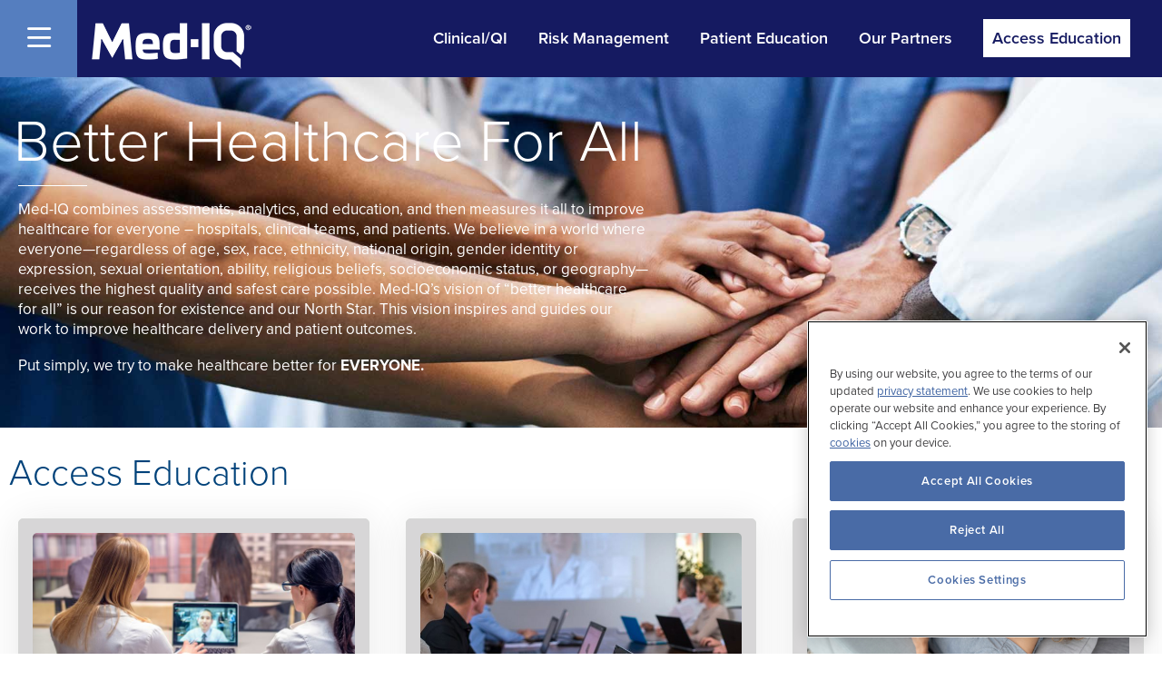

--- FILE ---
content_type: text/css
request_url: https://www.med-iq.com/wp-content/themes/default/assets/css/theme.base.min.css
body_size: 8348
content:
html{box-sizing:border-box;margin:0;padding:0;font-family:sans-serif;line-height:1.15;-webkit-text-size-adjust:100%;-ms-text-size-adjust:100%;-ms-overflow-style:scrollbar;-webkit-tap-highlight-color:transparent}@-ms-viewport{width:device-width}*,body,figure,html{margin:0;padding:0}body,html{width:100%;height:100%}article,aside,dialog,figcaption,figure,footer,header,hgroup,main,nav,section{display:block}body{background-color:#fff;margin:0;color:#212529;text-align:left;font-weight:400;font-size:1rem;line-height:1.5;font-family:-apple-system,BlinkMacSystemFont,"Segoe UI",Roboto,"Helvetica Neue",Arial,sans-serif,"Apple Color Emoji","Segoe UI Emoji","Segoe UI Symbol"}[tabindex="-1"]:focus{outline:0!important}hr{-webkit-box-sizing:content-box;box-sizing:content-box;height:0;overflow:visible}h1,h2,h3,h4,h5,h6{margin-top:0;margin-bottom:.5rem}p{margin-top:0;margin-bottom:1rem}abbr[data-original-title],abbr[title]{text-decoration:underline;-webkit-text-decoration:underline dotted;text-decoration:underline dotted;cursor:help;border-bottom:0}address{margin-bottom:1rem;font-style:normal;line-height:inherit}dl,ol,ul{margin-top:0;margin-bottom:0;padding:0 0 0 2em}dl.no-indent,ol.no-indent,ul.no-indent{padding:0!important}main dl,main ol,main ul{margin-top:0;margin-bottom:1rem}ol ol,ol ul,ul ol,ul ul{margin-bottom:0}dt{font-weight:700}dd{margin-bottom:.5rem;margin-left:0}blockquote{margin:0 0 1rem}dfn{font-style:italic}b,strong{font-weight:bolder}small{font-size:80%}sub,sup{position:relative;font-size:75%;line-height:0;vertical-align:baseline}sub{bottom:-.25em}sup{top:-.5em}a{color:#007bff;text-decoration:none;background-color:transparent;-webkit-text-decoration-skip:objects}a:hover{color:#0056b3;text-decoration:underline}a:not([href]):not([tabindex]){color:inherit;text-decoration:none}a:not([href]):not([tabindex]):focus,a:not([href]):not([tabindex]):hover{color:inherit;text-decoration:none}a:not([href]):not([tabindex]):focus{outline:0}a[href^=tel]{text-decoration:inherit;color:inherit}code,kbd,pre,samp{font-family:monospace,monospace;font-size:1em}pre{margin-top:0;margin-bottom:1rem;overflow:auto;-ms-overflow-style:scrollbar}figure{margin:0 0 1rem}img{max-width:100%;height:auto;vertical-align:middle;border-style:none}svg:not(:root){overflow:hidden}table{border-collapse:collapse}caption{padding-top:.75rem;padding-bottom:.75rem;color:#6c757d;text-align:left;caption-side:bottom}th{text-align:inherit}label{display:inline-block;margin-bottom:.5rem}button{border-radius:0}button:focus{outline:1px dotted;outline:5px auto -webkit-focus-ring-color}button,input,optgroup,select,textarea{margin:0;font-family:inherit;font-size:inherit;line-height:inherit}button,input{overflow:visible}button,select{text-transform:none}[type=reset],[type=submit],button,html [type=button]{-webkit-appearance:button}[type=button]::-moz-focus-inner,[type=reset]::-moz-focus-inner,[type=submit]::-moz-focus-inner,button::-moz-focus-inner{padding:0;border-style:none}input[type=checkbox],input[type=radio]{-webkit-box-sizing:border-box;box-sizing:border-box;padding:0}input[type=date],input[type=datetime-local],input[type=month],input[type=time]{-webkit-appearance:listbox}textarea{overflow:auto;resize:vertical}fieldset{min-width:0;padding:0;margin:0;border:0}legend{display:block;width:100%;max-width:100%;padding:0;margin-bottom:.5rem;font-size:1.5rem;line-height:inherit;color:inherit;white-space:normal}progress{vertical-align:baseline}[type=number]::-webkit-inner-spin-button,[type=number]::-webkit-outer-spin-button{height:auto}[type=search]{outline-offset:-2px;-webkit-appearance:none}[type=search]::-webkit-search-cancel-button,[type=search]::-webkit-search-decoration{-webkit-appearance:none}::-webkit-file-upload-button{font:inherit;-webkit-appearance:button}output{display:inline-block}summary{display:list-item;cursor:pointer}template{display:none}[hidden]{display:none!important}.h1,.h2,.h3,.h4,.h5,.h6,h1,h2,h3,h4,h5,h6{margin-bottom:.5rem;font-family:inherit;line-height:1.2;color:inherit}.h1,h1{font-size:2.5rem}.h2,h2{font-size:2rem}.h3,h3{font-size:1.75rem}.h4,h4{font-size:1.5rem}.h5,h5{font-size:1.25rem}.h6,h6{font-size:1rem}hr{margin-top:1rem;margin-bottom:1rem;border:0;border-top:1px solid rgba(0,0,0,.1)}.small,small{font-size:80%;font-weight:400}.mark,mark{padding:.2em;background-color:#fcf8e3}code,kbd,pre,samp{font-family:SFMono-Regular,Menlo,Monaco,Consolas,"Liberation Mono","Courier New",monospace}code{font-size:87.5%;color:#e83e8c;word-break:break-word}a>code{color:inherit}kbd{padding:.2rem .4rem;font-size:87.5%;color:#fff;background-color:#212529;border-radius:.2rem}kbd kbd{padding:0;font-size:100%;font-weight:700}pre{display:block;font-size:87.5%;color:#212529}pre code{font-size:inherit;color:inherit;word-break:normal}.clearfix::after{display:block;clear:both;content:""}#wrapper{position:relative;min-height:100%}div.wrapper,nav.wrapper{position:relative;width:96%;padding:0 2%}@media (min-width:1366px){div.wrapper,nav.wrapper{max-width:1366px}}@media (min-width:1280px) and (max-width:1365px){div.wrapper,nav.wrapper{max-width:1280px}}@media (min-width:1024px) and (max-width:1279px){div.wrapper,nav.wrapper{max-width:1024px}}@media (min-width:1024px){div.wrapper,nav.wrapper{margin:0 auto}}@media (max-width:1023px){div.wrapper,nav.wrapper{width:90%;padding:0 5%}}.wrap-full,.wrap-wide{display:block;width:100%;margin:0 auto;position:relative}.hidden{display:none}.float-left{float:left!important}.float-right{float:right!important}.float-none{loat:none!important}.align-baseline{vertical-align:baseline!important}.align-top{vertical-align:top!important}.align-middle{vertical-align:middle!important}.align-bottom{vertical-align:bottom!important}.align-text-bottom{vertical-align:text-bottom!important}.align-text-top{vertical-align:text-top!important}.position-static{position:static!important}.position-relative{position:relative!important}.position-absolute{position:absolute!important}.position-fixed{position:fixed!important}.position-sticky{position:-webkit-sticky!important;position:sticky!important}.fixed-top{position:fixed;top:0;right:0;left:0;z-index:1030}.fixed-bottom{position:fixed;right:0;bottom:0;left:0;z-index:1030}.text-monospace{font-family:SFMono-Regular,Menlo,Monaco,Consolas,"Liberation Mono","Courier New",monospace}.text-justify{text-align:justify!important}.text-nowrap{white-space:nowrap!important}.text-truncate{overflow:hidden;text-overflow:ellipsis;white-space:nowrap}.text-left{text-align:left!important}.text-right{text-align:right!important}.text-center{text-align:center!important}.text-underline{text-decoration:underline!important}.lowercase,.text-lowercase{text-transform:lowercase!important}.text-uppercase,.uppercase{text-transform:uppercase!important}.capitalize,.text-capitalize{text-transform:capitalize!important}.font-weight-light{font-weight:300!important}.font-weight-normal{font-weight:400!important}.font-weight-bold{font-weight:700!important}.font-italic{font-style:italic!important}.text-white{color:#fff!important}.text-primary{color:#007bff!important}.list-unstyled{padding-left:0;list-style:none}.list-inline{padding-left:0;list-style:none}.list-inline-item{display:inline-block}.list-inline-item:not(:last-child){margin-right:.5rem}.initialism{font-size:90%;text-transform:uppercase}.blockquote{margin-bottom:1rem;font-size:1.25rem}.blockquote-footer{display:block;font-size:80%;color:#6c757d}.blockquote-footer::before{content:"\2014 \00A0"}.img-fluid{max-width:100%;height:auto}.img-thumbnail{padding:.25rem;background-color:#fff;border:1px solid #dee2e6;border-radius:.25rem;max-width:100%;height:auto}.figure{display:inline-block}.figure-img{margin-bottom:.5rem;line-height:1}.figure-caption{font-size:90%;color:#6c757d}img.align-left,img.alignleft{float:left;margin-right:34px;margin-bottom:1rem}img.align-right,img.alignright{float:right;margin-left:34px;margin-bottom:1rem}.align-center img,img.align-center,img.aligncenter{display:block;margin-left:auto;margin-right:auto;clear:both}ul.list-inline{list-style-type:none;margin:0;padding:0}ul.list-inline li{display:inline-block}div.inline,h1.inline,h2.inline,h3.inline,h4.inline,h5.inline,h6.inline,span.inline{display:inline-block}@media only screen and (max-width:720px){img.align-left,img.align-right,img.alignleft,img.alignright{display:block;float:none!important;margin-right:0;margin-left:0}img.middle-center,img.middle-left,img.middle-right{position:relative;display:block;margin-left:auto;margin-right:auto;clear:both}}span.fa{padding-right:6px}a.text-primary:focus,a.text-primary:hover{color:#0062cc!important}a.text-secondary:focus,a.text-secondary:hover{color:#545b62!important}a.text-success:focus,a.text-success:hover{color:#1e7e34!important}a.text-info:focus,a.text-info:hover{color:#117a8b!important}a.text-warning:focus,a.text-warning:hover{color:#d39e00!important}a.text-danger:focus,a.text-danger:hover{color:#bd2130!important}a.text-light:focus,a.text-light:hover{color:#dae0e5!important}a.text-dark:focus,a.text-dark:hover{color:#1d2124!important}.text-secondary{color:#6c757d!important}.text-success{color:#28a745!important}.text-info{color:#17a2b8!important}.text-warning{color:#ffc107!important}.text-danger{color:#dc3545!important}.text-light{color:#f8f9fa!important}.text-dark{color:#343a40!important}.text-body{color:#212529!important}.text-muted{color:#6c757d!important}.text-black-50{color:rgba(0,0,0,.5)!important}.text-white-50{color:rgba(255,255,255,.5)!important}.text-hide{font:0/0 a;color:transparent;text-shadow:none;background-color:transparent;border:0}.visible{visibility:visible!important}.invisible{visibility:hidden!important}@supports ((position:-webkit-sticky) or (position:sticky)){.sticky-top{position:-webkit-sticky;position:sticky;top:0;z-index:1020}}.sr-only{dislay:none!important}.shadow-sm{-webkit-box-shadow:0 .125rem .25rem rgba(0,0,0,.075)!important;box-shadow:0 .125rem .25rem rgba(0,0,0,.075)!important}.shadow{-webkit-box-shadow:0 .5rem 1rem rgba(0,0,0,.15)!important;box-shadow:0 .5rem 1rem rgba(0,0,0,.15)!important}.shadow-lg{-webkit-box-shadow:0 1rem 3rem rgba(0,0,0,.175)!important;box-shadow:0 1rem 3rem rgba(0,0,0,.175)!important}.shadow-none{-webkit-box-shadow:none!important;box-shadow:none!important}.pre-scrollable{max-height:340px;overflow-y:scroll}.accordion .card:not(:first-of-type):not(:last-of-type){border-bottom:0;border-radius:0}.accordion .card:not(:first-of-type) .card-header:first-child{border-radius:0}.accordion .card:first-of-type{border-bottom:0;border-bottom-right-radius:0;border-bottom-left-radius:0}.accordion .card:last-of-type{border-top-left-radius:0;border-top-right-radius:0}.breadcrumb{display:-webkit-box;display:-ms-flexbox;display:flex;-ms-flex-wrap:wrap;flex-wrap:wrap;padding:.75rem 1rem;margin-bottom:1rem;list-style:none;background-color:#e9ecef;border-radius:.25rem}.breadcrumb-item+.breadcrumb-item{padding-left:.5rem}.breadcrumb-item+.breadcrumb-item::before{display:inline-block;padding-right:.5rem;color:#6c757d;content:"/"}.breadcrumb-item+.breadcrumb-item:hover::before{text-decoration:underline}.breadcrumb-item+.breadcrumb-item:hover::before{text-decoration:none}.breadcrumb-item.active{color:#6c757d}.pagination{display:-webkit-box;display:-ms-flexbox;display:flex;padding-left:0;list-style:none;border-radius:.25rem}.page-link{position:relative;display:block;padding:.5rem .75rem;margin-left:-1px;line-height:1.25;color:#007bff;background-color:#fff;border:1px solid #dee2e6}.page-link:hover{z-index:2;color:#0056b3;text-decoration:none;background-color:#e9ecef;border-color:#dee2e6}.page-link:focus{z-index:2;outline:0;-webkit-box-shadow:0 0 0 .2rem rgba(0,123,255,.25);box-shadow:0 0 0 .2rem rgba(0,123,255,.25)}.page-link:not(:disabled):not(.disabled){cursor:pointer}.page-item:first-child .page-link{margin-left:0;border-top-left-radius:.25rem;border-bottom-left-radius:.25rem}.page-item:last-child .page-link{border-top-right-radius:.25rem;border-bottom-right-radius:.25rem}.page-item.active .page-link{z-index:1;color:#fff;background-color:#007bff;border-color:#007bff}.page-item.disabled .page-link{color:#6c757d;pointer-events:none;cursor:auto;background-color:#fff;border-color:#dee2e6}.pagination-lg .page-link{padding:.75rem 1.5rem;font-size:1.25rem;line-height:1.5}.pagination-lg .page-item:first-child .page-link{border-top-left-radius:.3rem;border-bottom-left-radius:.3rem}.pagination-lg .page-item:last-child .page-link{border-top-right-radius:.3rem;border-bottom-right-radius:.3rem}.pagination-sm .page-link{padding:.25rem .5rem;font-size:.875rem;line-height:1.5}.pagination-sm .page-item:first-child .page-link{border-top-left-radius:.2rem;border-bottom-left-radius:.2rem}.pagination-sm .page-item:last-child .page-link{border-top-right-radius:.2rem;border-bottom-right-radius:.2rem}@media (min-width:576px){.float-sm-left{float:left!important}.float-sm-right{float:right!important}.float-sm-none{float:none!important}}@media (min-width:768px){.float-md-left{float:left!important}.float-md-right{float:right!important}.float-md-none{float:none!important}}@media (min-width:992px){.float-lg-left{float:left!important}.float-lg-right{float:right!important}.float-lg-none{float:none!important}}@media (min-width:1200px){.float-xl-left{float:left!important}.float-xl-right{float:right!important}.float-xl-none{float:none!important}}@media (min-width:1024px){.float-left,.float-right{display:inline-block}.float-right:after{clear:both}}@media (min-width:576px){.text-sm-left{text-align:left!important}.text-sm-right{text-align:right!important}.text-sm-center{text-align:center!important}}@media (min-width:768px){.text-md-left{text-align:left!important}.text-md-right{text-align:right!important}.text-md-center{text-align:center!important}}@media (min-width:992px){.text-lg-left{text-align:left!important}.text-lg-right{text-align:right!important}.text-lg-center{text-align:center!important}}@media (min-width:1200px){.text-xl-left{text-align:left!important}.text-xl-right{text-align:right!important}.text-xl-center{text-align:center!important}}.menu ul,ul.menu{list-style-type:none;margin:0;padding:0;overflow:hidden}.menu ul li,ul.menu ul li{display:inline-block}.menu ul li a,ul.menu ul li a{display:block}.margin-top-5{margin-top:5px}.margin-bot-5{margin-bottom:5px}.margin-top-10{margin-top:10px}.margin-bot-10{margin-bottom:10px}.margin-top-15{margin-top:15px}.margin-bot-15{margin-bottom:15px}.margin-top-20{margin-top:20px}.margin-bot-20{margin-bottom:20px}.padding-top-5{padding-top:5px}.padding-bot-5{padding-bottom:5px}.padding-top-10{padding-top:10px}.padding-bot-10{padding-bottom:10px}.padding-top-15{padding-top:15px}.padding-bot-15{padding-bottom:15px}.padding-top-20{padding-top:20px}.padding-bot-20{padding-bottom:20px}.margin-space-5{margin:5px 0}.margin-space-10{margin:10px 0}.margin-space-15{margin:15px 0}.margin-space-20{margin:20px 0}.margin-space-25{margin:25px 0}.padding-space-5{padding:5px 0}.padding-space-10{padding:10px 0}.padding-space-15{padding:15px 0}.padding-space-20{padding:20px 0}.padding-space-25{padding:25px 0}.margin-sides-5{margin:0 5px}.margin-sides-10{margin:0 10px}.margin-sides-15{margin:0 15px}@media (min-width:768px){.show-mobile{display:none}}@media (max-width:767px){.show-desktop{display:none}}div.row-container{width:100%;margin:0;padding:0;white-space:nowrap}@media(min-width:1024px){div.row-container div.col-fifth,div.row-container div.col-fourth,div.row-container div.col-full,div.row-container div.col-half,div.row-container div.col-one-third,div.row-container div.col-two-thirds{display:inline-block;margin:0;padding:0;white-space:normal;vertical-align:top}div.row-container div.col-full{width:100%}div.row-container div.col-half{width:49%}div.row-container div.col-half:nth-child(1){margin-right:1%}div.row-container div.col-half:nth-child(2){margin-left:1%}div.row-container div.col-one-third{width:32%}div.row-container div.col-one-third:nth-child(1){margin-right:1%}div.row-container div.col-one-third:nth-child(2){margin:0 1%}div.row-container div.col-one-third:nth-child(3){margin-left:1%}div.row-container div.col-two-thirds{width:66%}div.row-container div.col-one-third.start{margin:0 1% 0 0}div.row-container div.col-two-thirds.end{margin:0 0 0 1%}div.row-container div.col-one-third.end{margin:0 0 0 1%}div.row-container div.col-two-thirds.start{margin:0 1% 0 0}div.row-container div.col-fourth{width:23.4%}div.row-container div.col-fourth:nth-child(1){margin-right:1%}div.row-container div.col-fourth:nth-child(2){margin:0 1% 0 1%}div.row-container div.col-fourth:nth-child(3){margin:0 1% 0 1%}div.row-container div.col-fourth:nth-child(4){margin-left:1%}div.row-container div.col-fifth{width:20%}div.row-container div.col-fifth:nth-child(1){margin-right:1%}div.row-container div.col-fifth:nth-child(2){margin:0 1% 0 1%}div.row-container div.col-fifth:nth-child(3){margin:0 1% 0 1%}div.row-container div.col-fifth:nth-child(4){margin:0 1% 0 1%}div.row-container div.col-fifth:nth-child(5){margin-left:1%}}@media(max-width:1023px){div.row-container div.col-fifth,div.row-container div.col-fourth,div.row-container div.col-full,div.row-container div.col-half,div.row-container div.col-one-third,div.row-container div.col-two-thirds{width:100%;margin:0;padding:0;white-space:normal}}#notification-bar-top{position:relative;background-color:#f69050;color:#fff}#notification-bar-bottom{position:fixed;background-color:rgba(0,0,0,.75);color:#fff;bottom:0}.notification-bar{display:table;left:0;z-index:2000;width:100%;height:80px;font-size:1em;line-height:1.1em;transition:height .3s ease}.notification-bar .message{display:table-cell;vertical-align:middle}.notification-bar .message p{margin:0;padding:0}.notification-bar .message a{color:inherit;text-decoration:none}.notification-bar button.close,.notification-bar button.close:hover{position:absolute;border:0;width:30px;height:30px;top:50%;right:5%;margin-top:-15px;background:url(../img/bar-close-icon.png) 6px 6px no-repeat;background-size:18px 18px;cursor:pointer}.notification-bar button.close:after{display:none}@media all and (min-width:768px){.notification-bar{text-align:center;height:60px}}@media all and (max-width:767px){#notification-bar-top .message{padding:0 50px 0 25px}#notification-bar-bottom .message{padding:15px 50px 15px 25px}}.notification-bar.hidden{display:none}.notification-bar.visible{display:table!important}#backtop{display:none;position:fixed;left:auto;right:40px;top:auto;bottom:80px;outline:0;overflow:hidden;color:#fff;text-align:center;background-color:rgba(69,147,159,.84);height:40px;width:40px;line-height:40px;font-size:14px;border-radius:2px;cursor:pointer;transition:all .3s linear;z-index:999999;opacity:1}#backtop:hover{background-color:rgba(86,170,183,.84)}#backtop.mcOut{opacity:0}@media (min-width:768px){div.css-table{display:table;width:100%;height:0}div.css-table-row{display:table-row;width:100%}.css-table-cell{display:table-cell;vertical-align:top}.css-table-cell.top{vertical-align:top}.css-table-cell.middle{vertical-align:middle!important}.css-table-cell.bottom{vertical-align:bottom!important}main#sub #middle-area{min-height:500px}div.css-table .col-full{width:100%}div.css-table .col-half{width:50%}div.css-table .col-one-third{width:33%}div.css-table .col-two-thirds{width:66%}div.css-table .col-fourth{width:25%}div.css-table .col-fifth{width:20%}div.css-table .col-90{width:90%}div.css-table .col-80{width:80%}div.css-table .col-70{width:70%}div.css-table .col-60{width:60%}div.css-table .col-55{width:55%}div.css-table .col-50{width:50%}div.css-table .col-40{width:40%}div.css-table .col-30{width:30%}div.css-table .col-25{width:25%}div.css-table .col-20{width:20%}div.css-table .col-15{width:15%}div.css-table .col-10{width:10%}.css-table-row .col-half{width:50%}.css-table-row .col-one-third{width:33%}.css-table-row .col-two-thirds{width:66%}.css-table-row .col-fourth{width:25%}.css-table-row .col-fifth{width:20%}}@media (max-width:767px){div.css-table,div.css-table-row{display:block}.css-table-cell{display:block;width:100%;vertical-align:top}div.css-table-row .col-fifth,div.css-table-row .col-fourth,div.css-table-row .col-half,div.css-table-row .col-one-third,div.css-table-row .col-two-thirds{width:100%}div.css-table-row .col-10,div.css-table-row .col-15,div.css-table-row .col-20,div.css-table-row .col-25,div.css-table-row .col-30,div.css-table-row .col-40,div.css-table-row .col-50,div.css-table-row .col-55,div.css-table-row .col-60,div.css-table-row .col-70,div.css-table-row .col-80,div.css-table-row .col-90{width:100%}div.css-table div.css-table-row .css-table-cell{padding-bottom:15px}}.fixed-col{display:table-cell;vertical-align:top}.fixed-pad-left5px{padding-left:5px}.fixed-pad-left10px{padding-left:10px}.fixed-pad-left15px{padding-left:15px}.fixed-pad-left20px{padding-left:20px}.fixed-pad-left25px{padding-left:25px}.fixed-pad-left30px{padding-left:30px}.fixed-pad-left40px{padding-left:40px}.fixed-pad-left50px{padding-left:50px}.fixed-pad-left60px{padding-left:60px}.fixed-pad-right5px{padding-right:5px}.fixed-pad-right10px{padding-right:10px}.fixed-pad-right15px{padding-right:15px}.fixed-pad-right20px{padding-right:20px}.fixed-pad-right25px{padding-right:25px}.fixed-pad-right30px{padding-right:30px}.fixed-pad-right40px{padding-right:40px}.fixed-pad-right50px{padding-right:50px}.fixed-pad-right60px{padding-right:60px}.fixed-pad-left2{padding-left:2%}.fixed-pad-left3{padding-left:3%}.fixed-pad-left4{padding-left:4%}.fixed-pad-left5{padding-left:5%}.fixed-pad-left10{padding-left:10%}.fixed-pad-right2{padding-right:2%}.fixed-pad-right3{padding-right:3%}.fixed-pad-right4{padding-right:4%}.fixed-pad-right5{padding-right:5%}.fixed-pad-right8{padding-right:8%}.fixed-pad-right10{padding-right:10%}.fixed-pad-right15{padding-right:15%}.fixed-pad-right20{padding-right:20%}.element-wrapper{position:relative}.element-hv{position:absolute;top:50%;left:50%;transform:translate(-50%,-50%);text-align:center}.element-vl{position:absolute;top:50%;left:0;transform:translateY(-50%);text-align:left}.element-vr{text-align:right}.element-h{margin:0 auto}.flex-container{display:-webkit-box;display:-webkit-flex;display:-ms-flexbox;display:flex;-ms-flex-flow:row wrap;flex-flow:row wrap}.flex-container.justify-start{justify-content:flex-start}.flex-container.justify-end{justify-content:flex-end}.flex-container.justify-center{justify-content:center}.flex-container.justify-space-between{justify-content:space-between}.flex-container.justify-space-around{justify-content:space-around}.flex-container.justify-space-evenly{justify-content:space-evenly}.flex-item{position:relative;-ms-flex:auto;-moz-box-sizing:border-box;box-sizing:border-box}.flex-container a{text-decoration:none}.wrapping-link{position:absolute;top:0;left:0;bottom:0;right:0;z-index:2;color:currentColor}.flex-item-wrapper{background:#ececec;position:relative;-webkit-box-sizing:initial;-moz-box-sizing:initial;box-sizing:initial;margin:0;height:100%;width:100%;overflow:hidden;-webkit-transition:padding .15s cubic-bezier(.4,0,.2,1),margin .15s cubic-bezier(.4,0,.2,1),box-shadow .15s cubic-bezier(.4,0,.2,1);transition:padding .15s cubic-bezier(.4,0,.2,1),margin .15s cubic-bezier(.4,0,.2,1),box-shadow .15s cubic-bezier(.4,0,.2,1)}.flex-item-container{height:100%;width:100%;position:relative}.flex-image-top{background-size:cover;position:relative;background-position:50% 50%;margin-bottom:4.5%}.flex-image-top.bkgd{background:#fff}.flex-item-content{padding:0 20px 20px 20px}.item-image{background-size:contain;background-repeat:no-repeat;position:absolute;background-position:center;width:100%;height:100%}.item-title{display:block;margin-bottom:15px}.item-category{text-transform:uppercase;display:block;margin-bottom:20px}.item-date{display:block;margin-bottom:25px}.item-excerpt{margin-bottom:20px;display:block}.more-info{position:absolute;bottom:0;margin-bottom:25px;padding-left:0;transition-duration:.5s;font-size:12px;display:flex}.more-info i{padding-left:5px;transition-duration:.5s}.flex-item:hover .more-info i{padding-left:20px;transition-duration:.5s}.more-info i::before{font-size:16px}.read-more{position:absolute;bottom:0;margin-bottom:25px;padding-left:0;transition-duration:.5s;display:flex}.flex-item:hover a.read-more{background:#000;color:#fff}@media(min-width:1024px){.flex-container.half .flex-item{flex-basis:50%}.flex-container.third .flex-item{flex-basis:33.33%}.flex-container.fourth .flex-item{flex-basis:25%}.flex-container.fifth .flex-item{flex-basis:20%}}@media(max-width:1023px){.flex-container.fifth .flex-item,.flex-container.fourth .flex-item,.flex-container.third .flex-item{flex-basis:33.33%}}@media(max-width:815px){.flex-container.justify-center,.flex-container.justify-end,.flex-container.justify-space-around,.flex-container.justify-space-between,.flex-container.justify-space-evenly,.flex-container.justify-start{justify-content:center}.flex-container.fifth .flex-item,.flex-container.fourth .flex-item,.flex-container.third .flex-item{flex-basis:50%}}@media(max-width:555px){.flex-container.fifth .flex-item,.flex-container.fourth .flex-item,.flex-container.half .flex-item,.flex-container.third .flex-item{flex-basis:100%}}input[type=submit]{border:none!important}input[type=submit]:hover{cursor:pointer!important}a.button,a.button-arrow,a.button-double-arrow{display:inline-block;border:none;background-color:#f69050;margin-top:1em;margin-bottom:1em;padding:1em 2em;font-size:.875em;text-align:center;cursor:pointer}a.button .fas,a.button-arrow .fas,a.button-double-arrow .fas,button .fas,input[type=button] .fas,input[type=submit] .fas{padding-right:8px}.error,.required{color:#ad0336}form.custom{width:auto;padding:0}form.custom fieldset,form.custom section{padding:0 0}form.custom section{border:#d2d2d2 1px solid}form.custom label,main form.custom legend{width:100%;display:block;font-weight:700;margin-bottom:5px}form.custom label.inline{width:auto;display:inline-block!important}form.custom label.inline:after{content:"\00a0 \00a0 \00a0 \00a0"}form.custom label.none{width:auto;display:inline-block;font-weight:400}form.custom input[type=email],form.custom input[type=password],form.custom input[type=text],form.custom input[type=url],form.custom select,form.custom textarea{width:calc(100% - 2em);padding:1em 1em;margin:5px 0 5px 0;font-size:13px;line-height:120%;color:#555;background-color:#fff;border:1px solid #ccc}form.custom input[type=password]:focus,form.custom input[type=text]:focus,form.custom input[type=url]:focus,form.custom textarea:focus,main form.custom input[type=email]:focus{border-color:#566378;outline:0;-webkit-box-shadow:inset 0 1px 1px rgba(0,0,0,.075),0 0 8px rgba(86,99,120,.6);box-shadow:inset 0 1px 1px rgba(0,0,0,.075),0 0 8px rgba(86,99,120,.6)}form.custom input.inline{display:inline-block}form.custom select{border:#d2d2d2 1px solid;width:100%;padding:1em 1em;-webkit-appearance:none;-moz-appearance:none;appearance:none;background-image:linear-gradient(45deg,transparent 50%,#d2d2d2 50%),linear-gradient(135deg,#d2d2d2 50%,transparent 50%),linear-gradient(to right,#fff,#fff);background-position:calc(100% - 20px) calc(1em + 2px),calc(100% - 15px) calc(1em + 2px),100% 0;background-size:5px 5px,5px 5px,2.5em 2.5em;background-repeat:no-repeat}form.custom select,form.custom select option{color:#364051}form.custom input[type=checkbox],form.custom input[type=radio]{margin:5px}input.date{width:100px!important}button,form.custom input[type=button],form.custom input[type=submit]{border:none;margin-top:1em;margin-bottom:1em;padding:1em 2em;color:#fff;font-size:.875em;text-align:center;cursor:pointer}button:hover,form.custom input[type=button]:hover,form.custom input[type=submit]:hover{color:#fff;cursor:pointer}.upload-btn-wrapper{position:relative;overflow:hidden;display:inline-block}button.btn_file-upload{display:inline-block!important;background-color:#aaa;border:none;margin-top:5px!important}button.btn_file-upload:hover{background-color:#d2d2d2!important}.upload-btn-wrapper input[type=file]{font-size:100px;position:absolute;left:0;top:0;opacity:0}.form-box{border:#d2d2d2 1px solid;padding:15px}form.custom-style{font-size:14px}div.widget form.custom-style h3,div.widget form.custom-style h4{color:#fff}div.widget form.custom-style h3{font-size:26px}div.widget form.custom-style h4{font-size:20px}main#sub aside div.widget form.custom-style{background:#8b2233;padding:35px 50px}body .gform_wrapper .gform_body .gform_fields .gfield select{padding:12px 5px}@media print{*,::after,::before{text-shadow:none!important;-webkit-box-shadow:none!important;box-shadow:none!important}a:not(.btn){text-decoration:underline}abbr[title]::after{content:" (" attr(title) ")"}pre{white-space:pre-wrap!important}blockquote,pre{border:1px solid #adb5bd;page-break-inside:avoid}thead{display:table-header-group}img,tr{page-break-inside:avoid}h2,h3,p{orphans:3;widows:3}h2,h3{page-break-after:avoid}@page{size:a3}body{min-width:992px!important}.container{min-width:992px!important}.navbar{display:none}.badge{border:1px solid #000}.table{border-collapse:collapse!important}.table td,.table th{background-color:#fff!important}.table-bordered td,table-bordered th{border:1px solid #dee2e6!important}}

--- FILE ---
content_type: text/css
request_url: https://www.med-iq.com/wp-content/themes/default/assets/css/theme.skin.min.css
body_size: 9153
content:
h1,h2{line-height:120%;color:#00427a}h2,h3,h4{margin-bottom:5px}a,a:active,a:hover,a:link,a:visited,input[type=submit]{text-decoration:none}.menu-side a,h1{font-weight:300}.menu-primary a,.menu-secondary a{font-family:proxima-nova,sans-serif!important}footer #bottom,footer #footer{background-color:#151a61}footer #bottom,nav#menu_side ul li.callout{padding:15px 0}#menu_side ul,.widget-sidebar li,.widget-sidebar ul,nav ul,ul.resources_list,ul.search-results{list-style-type:none}.bg-gray{background:#f0f0f4}.email_signup,.email_signup p,.email_signup span,.white,footer a{color:#fff!important}.black{color:#000!important}.blue{color:#004990!important}.teal{color:#00a189!important}.teal-lt{color:#b6e4de!important}body,html{font-family:proxima-nova;font-size:18px;line-height:175%;color:#000}h1,h2,h3{font-family:proxima-nova,sans-serif}h1{font-size:1.75em;margin-bottom:15px}h2{font-size:1.313em}h3{font-size:1.063em;line-height:120%;color:#004990}h4,h5{font-size:1em;line-height:120%;color:#000;font-family:proxima-nova,sans-serif}.sce-edit-button,.sce-timer,footer #footer img,h5{margin-bottom:10px}h6{font-family:proxima-nova,sans-serif;font-size:.875em;line-height:130%;color:#000}nav ul li.selected{color:red}blockquote cite a,blockquote cite a:hover{color:#62b6b7!important}a,a:active,a:link,a:visited{color:#6b1868}a:hover{color:#851f83}#navigation li.callout a:hover,footer a,header a{text-decoration:none!important}.gform_wrapper form input[type=submit]{padding:15px 40px!important}a.button,a.button-arrow,a.button-double-arrow,button,input[type=submit]{background:#00427a;color:#fff;padding:.8em 1.3em}a.button-arrow:hover,a.button-double-arrow:hover,a.button:hover,button:hover,input[type=submit]:hover{text-decoration:none;background:#002d53;color:#fff}#navigation #main_menu a:hover,#navigation #menu_side a:hover,#notification-bar-bottom a,.sce-edit-button a,blockquote cite a:hover,footer #bottom a:hover,footer a:hover{text-decoration:underline}a.button-arrow:after,a.button-double-arrow:after{font-family:FontAwesome;content:'\f054';margin-left:10px}a.btn{background:#a80b7a;color:#fff;padding:.8em 1.3em}a.btn:hover{background:#900969}#navigation,.menu-side,.menu-side a:hover{background:#151a61}footer hr{margin-top:1rem;margin-bottom:1rem;border:0;border-top:1px solid #74b2cb}blockquote{display:block;font-size:.938em;font-style:italic;margin:0 0 15px;padding:40px;line-height:1.45;position:relative;color:#000;background:#f8f8f8}blockquote p{display:block;font-size:14px;line-height:160%;margin-bottom:0}blockquote span{margin-top:-20px;font-weight:700}blockquote p:before{content:'"';font-size:18px;padding-right:3px}blockquote p:after{content:'"';font-size:18px;padding-left:3px}blockquote cite{color:#62b6b7;display:block;margin-top:5px;text-align:right}blockquote cite:before{content:"\2014 \2009"}form.custom button,form.custom input[type=button],form.custom input[type=submit]{background:#6b1868}form.custom button:hover,form.custom input[type=button]:hover,form.custom input[type=submit]:hover{background:#851f83}div.callout{text-align:center;padding:25px 0}div.callout h3{font-family:proxima-nova,sans-serif;font-size:1.6em;color:#000}div.callout h4{font-family:proxima-nova,sans-serif;font-size:1.2em;color:#000;margin:0!important}div.callout a,div.callout a:hover{color:#000}footer #footer h3{font-size:1.3em;color:#004990}footer #footer{color:#000;font-size:1.2em;min-height:200px;padding:45px 0}#nav_menu_open a,#nav_menu_open a i{margin:0!important;padding:0!important}footer #footer .copyright{font-family:proxima-nova;font-size:.875em!important;line-height:125%;color:#000;margin-top:15px}footer #footer .copyright a,footer #footer .copyright a:hover,footer #footer .copyright span{font-family:proxima-nova;font-size:.875em!important;line-height:125%;color:#000!important}footer #footer hr{margin-top:.6rem;margin-bottom:.6rem}footer #footer ul.social-media a{font-size:1.1em;margin-right:5px}body div#wrapper{display:flex;min-height:100%;flex-direction:column;align-items:stretch}footer,header,main{flex-shrink:0}main{flex-grow:1;min-height:500px;background-color:#fff}#bottom,#footer,#main,#masthead,#middle,#navigation,#topper{display:block;width:100%;height:auto}footer #bottom,footer #footer,header #masthead,header #topper{display:block;width:100%}#logo{float:left}body header.sticky{position:fixed;top:0;width:100%;z-index:100}body.admin-bar header.sticky{padding-top:32px}body header.message-bar+main,body.mobile header.message-bar+main{padding-top:150px}body header.sticky+main,body.mobile header.sticky+main{padding-top:85px}#navigation{width:100%}#navigation,nav{z-index:999999999!important}button.slick-arrow,div.slick-slider{z-index:10!important}nav ul{margin:0;padding:0}#navigation i{font-size:30px;color:#fff!important}#navigation nav#main_menu ul{margin:0 20px 0 0;padding:0;height:85px;text-align:right}#navigation nav#main_menu li{display:inline-block;line-height:85px;color:#fff;margin:0 15px}#navigation nav#main_menu ul li a{font-weight:600;font-size:18px;color:#fff}#navigation nav#menu_side ul li a{font-size:17px}#nav_menu_open,#nav_menu_open a,#nav_menu_open i,#navigation{height:85px}nav ul li.callout a{background:#fff;padding:10px;color:#151a61!important}nav ul li.callout:hover a{background-color:rgba(255,255,255,.8)}.menu-icon a{transition:transform .3s,top .3s;transform-origin:50% 51%}#navigation a:hover i::before,.menu-icon:hover a{transform:rotate(90deg)}#nav_menu_open{display:block;float:left;width:85px;height:85px;background:#557ebf;text-align:center}#nav_menu_open a{display:block;height:85px}#nav_menu_open a i{color:#fff;height:85px;line-height:85px}#nav_menu_open a:hover i{color:#fff}#navigation a i:before{display:inline-block;transition:.3s}#menu_side ul{margin:0 20px 0 40px;padding:0}#menu_side li,footer nav li{padding:5px 0}#hideLeft{display:block;padding:15px 0 0 15px}#mask,.modal-window{display:none;position:fixed}.menu-side{position:fixed;width:380px;height:100%;z-index:99999999;left:-380px;-webkit-transition:.3s;-moz-transition:.3s;transition:.3s}.menu-side a{color:#fff!important;font-size:1.1em;padding:5px}footer #bottom a,footer .copyright{color:#8c8ba5!important}.menu-side a:active{background:#151a61;color:#fff}.menu-side.menu-open{left:0}.menu-primary a{font-weight:700}.menu-secondary a{font-weight:300}#navigation ul.menu-primary{margin-bottom:30px}@media screen and (max-width:1400px){#navigation nav#main_menu ul li a span{display:none}}@media screen and (max-width:1220px){#navigation nav#main_menu ul li a{font-size:15px}}@media screen and (max-width:1024px){#navigation nav#main_menu ul{text-align:left}#navigation nav#main_menu ul li.menu-item{display:none}#navigation nav#main_menu ul li.callout{display:block;width:100%;min-width:150px}#navigation nav#main_menu li{margin:0}}#dsp_loginForm,#main_wrap_content,.modal-window form button,.modal-window form input,.single-article .post-content.full,course .button,div.course-select-child select{width:100%}section#content_full,section#content_wide{display:block;width:100%;height:100%;margin:0;padding:0}footer #ledge{background-color:#252a82;min-height:200px;padding:25px 0}footer #bottom,main#home .swiper-slide article .eael-entry-wrapper{min-height:100px}footer{font-size:18px;color:#fff}footer p{margin-bottom:8px}footer nav li.callout{margin-top:10px}footer .social-media{margin:30px 0 0;text-align:center}footer .social-media p{display:block;width:100%;margin:10px 0 5px}footer .social-media i{font-size:50px;padding:0 10px}footer #bottom ul li{display:inline-block;margin:0;padding-right:40px}footer .copyright{text-align:right}.notification-bar{line-height:100%}#notification-bar-top{background-color:#6b1868;border:none;font-size:20px;color:#fff;height:80px}#notification-bar-bottom{background-color:rgba(0,0,0,.75);font-size:15px;color:#fff;bottom:0}@media screen and (max-width:640px){.menu-side.menu-open{width:100%}#navigation nav#main_menu ul li.callout a{font-size:12px!important}#menu_side ul{margin-left:10px}body.mobile nav#menu_side ul li.callout{margin-top:10px}#notification-bar-top{font-size:16px;padding:8px 0}}#backtop{background-color:rgba(85,126,191,.84);right:40px;bottom:65px}#backtop:hover{background-color:rgba(71,108,166,.84)}body header.shrink #notification-bar-top,body.mobile header #notification-bar-top{height:50px}body header.shrink #nav_menu_open,body header.shrink #nav_menu_open a,body header.shrink #nav_menu_open i,body header.shrink #navigation,body header.shrink #navigation nav#main_menu li,body.mobile header #nav_menu_open,body.mobile header #nav_menu_open a,body.mobile header #nav_menu_open i,body.mobile header #navigation,body.mobile header #navigation nav#main_menu li{height:85px;line-height:85px}body.mobile header #navigation nav#menu_side li{height:auto;line-height:20px!important;padding:5px 0}body header.shrink #navigation img,body.mobile header #navigation img{width:auto;height:85px}#mask{background:#c4c4c4;left:0;top:0;width:100%;height:100%;opacity:.8;z-index:99999}.modal-window{width:100%;background:#faf9f8;padding:25px;border:2px solid #909aa0;float:left;font-size:12px;top:50%;left:50%;z-index:999999;box-shadow:0 0 20px #999;-moz-box-shadow:0 0 20px #999;-webkit-box-shadow:0 0 20px #999;border-radius:3px;-moz-border-radius:3px;-webkit-border-radius:3px}.modal-window img.btn_close{float:right;margin:-40px -40px 0 0}.modal-window fieldset{margin-top:5px;padding:0;border:none}.modal-window form label{display:block;padding-bottom:7px}#course-wrapper,#course-wrapper #content_full,#course_filtering label input:checked~.checkmark:after,.modal-window form span,.single-article .images figure a,blog .posts,course{display:block}.modal-window form p,form span{color:#c1bbb4;margin-bottom:10px}#dsp_loginCredentialsForm,#follow_subscribe,.comment-form-notify-me,.email_signup br,.modal-hidden,.tablet_portrait_only,form#language_form [rel=hide]{display:none}.modal-alert{color:#dd2139;font-weight:700;margin:10px 0}.error,.modal-window .modal-error{color:#dd2139;font-weight:700;margin:5px 0}.modal-window .scrollbar{overflow:scroll;padding:0;border:1px solid #e0e4e7}#modal-enews,#modal-login{width:250px}h1.page-title{font-size:65px!important;color:#00427a;margin-top:50px}#filter_posts,.email_signup .email{margin-bottom:15px}form#filter_posts #filterCat{width:100%;border:1px solid #b7c8d2;background:#fff;box-shadow:none!important;padding:5px 10px;margin:0}form#filter_posts #filterBtn{width:150px;height:47px;background:#547ebf;color:#fff;padding:0 15px;border-radius:0!important}form#filter_posts #filterBtn:hover{background:#6190d9;cursor:pointer}#filter_posts .left{float:left;width:calc(100% - 230px);margin-bottom:15px}#filter_posts .right{float:right;width:170px;margin:0 0 15px 5px}.widget-blog{margin-bottom:20px}h5.widget-title{font-size:18px;color:#fff;font-weight:700;margin-bottom:8px}.search_blog{margin-bottom:32px}.search_blog .search{width:calc(100% - 85px);border:1px solid #b7c8d2;background:#fff;box-shadow:none!important;padding:12px 15px}.search_blog .btnSearch{height:47px;padding:0 15px;background:#547ebf;color:#fff}.search_blog .btnSearch i{padding:0}.search_blog .btnSearch:hover{background:#6190d9}.email_signup{background:#547ebf;width:calc(100% - 40px)!important;padding:20px}.email_signup input{width:100%;border:none;padding:10px}.email_signup p{line-height:115%}.email_signup input[type=submit]{width:100px!important}.email_posts_subscribers{width:calc(100% - 15px);color:#fff}form.elp_form input[type=email],form.elp_form input[type=text]{width:100%;background:#fff;box-shadow:none!important;margin-bottom:10px}.email_posts_subscribers p{margin-bottom:5px}.email_posts_subscribers span.email{font-weight:700;display:none}form.elp_form input[type=submit]{background:#eaeaea;color:#000;border-radius:0!important}form.elp_form input[type=submit]:hover{background:#fff}.blog-side ul.tabs{list-style:none;overflow:hidden;margin-bottom:-1px;padding:0}.blog-side ul.tabs li{display:inline-block;width:calc(50% - 2px);float:left;background:#eaeaea;border:1px solid #eaeaea;border-top:3px solid #eaeaea;border-width:0 0 1px;cursor:pointer;text-transform:uppercase;font-weight:700}.blog-side ul.tabs li.active{background:#fff;border-width:1px 1px 0;border-top:3px solid #547ebf}.blog-side ul.tabs li:first-child{margin-right:2px}.blog-side ul.tabs li span{display:block;padding:10px 15px}.blog-side .tab-content{display:none;background:#fff;border:1px solid #eaeaea;border-top:none!important;padding:15px}.blog-side .tab-content.active{display:inherit}.blog-side .tab-content hr{margin-top:1rem;margin-bottom:1rem;height:2px;background:#ebebeb}.comment-reply-link,.comment-text-button,.inline-block,.tab-post-details,.tab-post-image{display:inline-block}.tab-post-image{width:100px;margin-right:15px;vertical-align:top}.tab-post-details{width:calc(100% - 115px)}.tab-post-details,.tab-post-details a{color:#333;font-size:15px;line-height:115%!important}article hr{margin-top:2rem;margin-bottom:2rem;border:0;border-top:2px solid #f6f6f6}.article-content .title,.article-details .title{font-size:50px;color:#081579;font-weight:300;overflow-wrap:normal}@media all and (max-width:1220px){.article-details .title{font-size:40px}}h4.related-posts-title{font-size:16px;font-weight:700;color:#081579;margin:25px 0 10px!important}div.related-posts-wrapper{display:block;width:100%;margin:15px 0}#course-wrapper #content_full:after,#course-wrapper:after,.section-blog-single:after,course:after,div#article-related-posts:after,div.related-posts-wrapper:after{clear:both}a.related-post-article{background-color:#ebebeb;min-height:245px;height:auto}.related-post-article p{padding:15px}.related-post-article a,.related-post-article a:hover,.related-post-article p{color:#333;font-size:16px;line-height:115%;margin:0;font-weight:600}.related-post-article .image{position:relative;height:160px;background:#f6f6f6;overflow:hidden}.related-post-article .image img,figure[data-layout=image-wide] img{position:absolute;top:50%;left:50%;max-height:initial;max-width:initial;transform:translate3d(-50%,-50%,0) scale(1);transform-style:preserve-3d;transition:transform .5s linear}.related-post-article:hover .image img,blog article a:hover img{transform:translate3d(-50%,-50%,0) scale(1.1)}#dsp_show_hide_comments{background:#a80b7a;color:#fff;font-weight:400;margin:15px 0 0;padding:15px 20px}.article-follow-us{display:block;width:100%;margin-top:15px}.blog-wrapper .post-content{margin-top:15px}@media all and (min-width:1280px){.blog-side{float:left;width:350px}.blog-content{float:left;width:calc(100% - 365px)}}@media all and (min-width:1046px) and (max-width:1279px){.blog-side{float:left;width:300px}.blog-content{float:left;width:calc(100% - 315px)}}@media all and (min-width:1020px) and (max-width:1245px){.blog-side{float:left;width:285px}.blog-content{float:left;width:calc(100% - 290px)}}@media all and (min-width:768px){a.related-post-article{display:inline-block;float:left;width:32%;margin:0 5%}a.related-post-article:first-child,a.related-post-article:last-child{margin:0}div.related-posts-wrapper a.related-post-article:nth-child(2){margin:0 2%}div.related-posts-wrapper{margin-bottom:20px}}@media all and (max-width:767px){a.related-post-article{display:block;width:100%;min-height:200px;background-color:#ebebeb}div.related-posts-wrapper a.related-post-article:nth-child(2){margin:15px 0}}@media all and (min-width:1024px){.blog-wrapper{width:auto;height:auto;overflow:hidden;margin-top:30px;margin-bottom:50px}#course-wrapper article,#our-voice-wrapper .blog-content article,#search-wrapper .blog-content article{margin-right:15px}.blog{padding-right:50px}body.single .blog-wrapper .blog-content article{margin-right:80px}.blog-content .search_blog{display:none!important}}@media all and (max-width:1023px){.blog-content .email_signup,.blog-content .search_blog{display:block!important;width:100%}#course-wrapper article,#our-voice-wrapper .blog-content article,#search-wrapper .blog-content article{margin-right:15px}.blog-side .search_blog{display:none!important}.blog-side{margin:30px 0 60px}.bottom_twitter:after{clear:both}}@media all and (min-width:768px) and (max-width:1023px){.bottom_twitter,.bottom_twitter iframe{height:280px!important}.blog-content:after,.blog-side:after,.bottom_twitter:after,.course-wrapper,.twitter-timeline:after{clear:both}.bottom_twitter iframe{width:100%}.article-follow-us{margin-bottom:15px}}@media only screen and (min-device-width:768px) and (max-device-width:1023px) and (orientation:portrait) and (-webkit-min-device-pixel-ratio:2){.bottom_twitter,.posts-listing{display:block}.posts-listing{width:100%}.bottom_twitter{width:95%;min-height:300px;margin-bottom:50px}.bottom_twitter,.bottom_twitter iframe{height:280px!important}.tablet_portrait_only{display:block;clear:both}.article-content h1,.article-details h1{font-size:30px!important}.archive-grid .actions{margin-bottom:20px}}@media all and (min-width:768px){.blog-side{margin:0}.article-details,.article-image{display:inline-block}.article-image{width:300px;margin-right:25px;vertical-align:top}.article-details{width:calc(100% - 330px)}}@media all and (min-width:1024px) and (max-width:1100px){.article-content h1,.article-details h1{font-size:30px!important}}@media all and (max-width:649px){.article-details,.article-image{display:block}.article-content h1,.article-details h1{font-size:30px!important;margin:15px 0 5px}}blog article{vertical-align:top;max-width:300px;margin:0 0 15px;padding:0;position:relative;background:#ebebeb;font-size:14px;color:#333!important;width:300px}blog author,blog category{font-size:15px;display:block;line-height:18px;color:#333!important}figure[data-layout=image-wide]{width:auto;margin:0;position:relative;height:195px;background:#f6f6f6;overflow:hidden}blog article img{max-height:100%;margin:0;max-width:300px}blog article info,course article info{display:block;padding:10px 20px}blog article h3,course article h3{font-size:16px;color:#333}blog article a{display:block;min-height:370px!important;font-size:14px;color:#333}blog author{font-style:italic;margin-top:10px}blog category{margin:10px 0 0;padding:0;position:absolute;bottom:10px}@media (min-width:880px){blog article p{font-size:.8em}}@media all and (min-width:481px){form#filter_posts #filterBtn{width:100px}blog{display:flex;flex-wrap:wrap;justify-content:left;margin:0;padding:0;position:relative}course{display:flex;flex-wrap:wrap;margin:0;padding:0;position:relative}}@media all and (max-width:480px){.blog-wrapper,.course-wrapper{margin:0 auto}.blog-content,.blog-side,.blog-wrapper,.course-wrapper{width:100%}.article-follow-us{margin-top:0}.iframe-container{margin-bottom:15px}#filter_posts .left{width:calc(100% - 140px)!important}#filter_posts .right{width:85px}form#filter_posts #filterBtn{width:auto!important}blog{display:block;position:relative}blog article,blog article img{width:100%;max-width:100%}}.form-submit input{background:#6b1868;color:#fff;padding:25px;text-align:center}.wpcf7-submit{padding:15px 20px!important;margin-top:10px}#cancel-comment-reply-link,.comment-reply-link,.comment-text-button,.elp_textbox_button,.subscribe-form-button{background:#6b1868!important;color:#fff!important;padding:10px 15px!important;text-align:center!important}.subscribe-form-button{margin-top:20px}.comment-reply-link:hover,.comment-text-button:hover,.form-submit input:hover,.subscribe-form-button:hover{background:#851f83!important;color:#fff}li.comment .comment-respond{display:block;margin-top:35px!important}.sce-edit-button a{margin-bottom:10px}.sce-comment-cancel,.sce-comment-delete,.sce-comment-save{margin-right:25px}#comment_list{display:block;margin:0!important;padding:0!important}#comment_list li:after,#comment_list:after{content:"";display:table;clear:both}#comment_list li{list-style-type:none!important;padding:10px;border:1px solid #ccc}#comment_list li.depth-2{margin:20px 0 0}article#PageNotFound{margin-top:35px}main.sidebar-layout h1{margin-left:10px}.widget-sidebar li,.widget-sidebar ul,ul.search-results li{margin-left:0!important;padding-left:0!important}.widget-sidebar{font-size:14px}.widget-sidebar li{margin-bottom:13px}h1.search-title,ul.search-results{margin-left:15px!important;padding-left:0!important}.iframe-container{position:relative;overflow:hidden;padding-top:56.25%;margin-bottom:20px}.iframe-container iframe{position:absolute;top:0;left:0;width:100%;height:100%;border:0}div.a2a_kit span.a2a_svg{-webkit-border-radius:50px!important;-moz-border-radius:50px!important;border-radius:50px!important}.qii .elementor-column-wrap{min-height:400px}body.page-id-20 article a{text-decoration:none;color:#151a61!important}body.page-id-20 article a:hover{text-decoration:none;color:#a80b7a!important}#course_filtering{width:100%;padding-top:10px}#course_filtering .css-table-cell{padding-bottom:10px}div.course-select-child{text-align:left;width:90%;margin-bottom:10px}#course_filtering label{display:block;position:relative;padding-left:35px;margin-bottom:12px;cursor:pointer;font-size:18px;font-weight:700;-webkit-user-select:none;-moz-user-select:none;-ms-user-select:none;user-select:none}#course_filtering label input{position:absolute;opacity:0;cursor:pointer;height:0;width:0}#course_filtering label .checkmark{position:absolute;top:0;left:0;height:25px;width:25px;background-color:#eee}#course_filtering label:hover input~.checkmark{background-color:#ccc}#course_filtering label input:checked~.checkmark{background-color:#557ebf}#course_filtering label .checkmark:after{content:"";position:absolute;display:none;left:9px;top:5px;width:5px;height:10px;border:solid #fff;border-width:0 3px 3px 0;-webkit-transform:rotate(45deg);-ms-transform:rotate(45deg);transform:rotate(45deg)}#filter_courses{margin-bottom:30px;display:none}#course-wrapper{margin-bottom:25px}.course{margin-top:25px}@media all and (max-width:480px){course{display:block;position:relative}course article{width:100%;max-width:100%}}article.course-card{height:500px;width:300px;min-width:300px;max-width:300px;position:relative;transform-style:preserve-3d;perspective:1000px;margin-bottom:15px}article.course-card .card{position:absolute;height:100%;width:98%;padding:1px;background:#eee;transform:translateY(0);backface-visibility:hidden;transform-style:preserve-3d;transition:transform .7s cubic-bezier(.4,.2,.2,1);text-align:top}article.course-card:hover{cursor:pointer}article.course-card:hover>.front-face{transform:rotateY(-180deg)}article.course-card .card img{height:100%;width:100%;object-fit:cover}article.course-card .back-face{display:flex;flex-direction:column;transform:rotateY(180deg);text-align:top}article.course-card:hover>.back-face{transform:rotateY(0)}article.course-card.back-face img{height:150px;width:150px;padding:5px;border-radius:50%;background:linear-gradient(375deg,#1cc7d0,#2ede98)}article.course-card .back-face .info{text-align:center}.back-face .info .title{font-size:30px;font-weight:500}.back-face ul{display:flex}course article{line-height:17px;font-size:14px;color:#333!important}course category{width:calc(300px - 40px);font-size:15px;line-height:18px;color:#333!important;margin:10px 0 0;padding:0;position:absolute;bottom:10px}course .course-arrow{position:absolute;bottom:20px;right:10px;font-size:20px}course .course-button{width:calc(100% - 70px);position:absolute;bottom:0}.course-pagination .pagejump{border:1px solid #151a61;padding:10px 15px;margin-right:10px}.course-pagination a.pager{background:#002d53;color:#fff!important;text-align:center;padding:3px 15px;margin-right:10px;display:inline-block}.course-pagination a.pager:hover{background:#363436}.course-pagination a.pager:active{background:#00427a}.course-pagination a i{margin-left:5px;font-size:14px}.course-pagination a.pagenumber{color:#151a61!important;text-align:center;padding:10px 15px}.course-pagination a.selected{background:#00427a;color:#fff!important}.course-pagination a.pagenumber:not(.selected):hover{background:#363436!important;color:#fff!important}#display_count{padding:8px}@media screen and (max-width:480px){.course-pagination a{font-size:12px!important}.course-pagination i{font-size:10px!important}.course-pagination a.pager{padding:0 10px}.course-pagination a.pagenumber{padding:10px 12px}}.single-article{margin:5%}.single-article .page-header{position:relative;padding-bottom:45px;margin-bottom:55px;border-bottom:2px solid #f6f6f6;overflow:hidden}.single-article .page-header .back{margin-bottom:40px}.single-article .title{margin-right:195px;font-size:70px;color:#081579;font-weight:300}.single-article .date{font-size:23px}.single-article .images{float:right;width:32%;margin-bottom:40px;text-align:center}.single-article .images figure,ul.resources_list p{margin:0}.single-article .images .image{display:block;margin-top:20px}.single-article .images .image:first-child{margin-top:0}.single-article .images img{display:block;margin:0 auto}.single-article .post-content{float:left;width:60%}.single-article .post-content h2{font-size:23px;font-weight:400;line-height:28px;color:#333;margin-bottom:30px}.publications-page,.simple-page{margin-bottom:100px}.single-article .post-content .source{display:block;font-size:18px;font-style:italic;margin-top:30px}.single-article .post-content .source a{color:#a80b7a}.single-article .post-content .source a:hover{color:#cc84b7}.single-article .addtoany_shortcode{position:absolute;top:0;right:0}.publications-page .publication{border-top:2px solid #f6f6f6;padding:50px 0}.publications-page .publication .title{font-size:20px;font-weight:800}.publications-page .publication a{font-weight:400}.publications-page .publication p{font-size:19px}.simple-page .page-content{margin-top:50px;padding-top:50px;border-top:2px solid #f6f6f6}@media all and (min-width:1024px){.archive-grid .posts .post{width:32.5%}.archive-grid .blog .post{width:31%}.archive-grid .lot{margin:0 -1.2%}.archive-grid .actions{margin-bottom:30px}footer .social-media table{float:right}ooter .social-media table:after{clear:both}}@media all and (max-width:1024px){.single-article .title{font-size:46px}.archive-grid .posts .post{width:31.5%}.archive-grid .blog .post{width:47.5%}.archive-grid .lot{margin:0 -1.2%}.archive-grid .actions{margin-bottom:30px}}@media all and (max-width:768px){.archive-grid .subtitle{margin-bottom:30px}.archive-grid .actions{margin-top:25px;margin-bottom:5px}.single-article{margin-bottom:60px}.single-article .page-header{padding-bottom:20px;margin-bottom:40px}.single-article .title{font-size:32px}.publications-page .publication p,.single-article .date{font-size:16px}.single-article .images,.single-article .post-content{width:100%}.publications-page .publication{padding:30px 0}.single-article .post-content h2{font-size:20px}.simple-page .page-content{padding-top:30px;margin-top:30px}}@media all and (max-width:600px){.single-article .title{margin-right:0}.single-article .addtoany_shortcode{position:static;margin-top:20px}}@media all and (max-width:550px){.archive-grid .lot,.archive-grid .posts{margin:0}.archive-grid .blog .post,.archive-grid .posts .post{width:100%;margin-left:0}.archive-grid .actions{min-height:0;margin-top:30px!important}.blog .post{margin-bottom:20px}}ul.resources_list{width:100%;position:relative;display:block;padding:0;margin:0}ul.resources_list li{width:100%;height:auto}div.resource_details,div.resource_image{display:inline-block;position:relative;vertical-align:top;zoom:1}div.resource_details{width:115px;width:calc(100% - 115px)}div.resource_image img{margin-right:15px}ul.resources_list li.rule{margin:10px 0;width:100%}body #gform_wrapper_1 .gform_body .gform_fields .gfield .gfield_label,body #gform_wrapper_1 .gform_body .gform_fields span label{color:#151a61}@media(min-width:1024px){form#language_form{width:200px;float:right}}@media(max-width:1023px){form#language_form{width:100%}}form#language_form .select-styled:before{position:relative;top:5px;margin-top:45px;margin-right:15px;content:url('https://sandbox.med-iq.com/content/uploads/2021/08/globe.png')}form#language_form .select-hidden{display:none;visibility:hidden;padding-right:10px}form#language_form .select{cursor:pointer;display:inline-block;position:relative;font-size:14px;color:#000;width:100%;height:46px}form#language_form .select-styled{position:absolute;top:0;right:0;bottom:0;left:0;color:#fff;border:1px solid #557ebf;background:#557ebf;padding:8px 10px;transition:.2s ease-in}form#language_form .select-styled:after{content:"";width:0;height:0;border:7px solid transparent;border-color:#fff transparent transparent;position:absolute;top:18px;right:10px}form#language_form .select-styled:hover{background-color:darken(#557ebf,2);color:#fff}.select-styled.active,form#language_form .select-styled:active{background-color:darken(#557ebf,5)}form#language_form .select-options{display:none;position:absolute;top:100%;right:0;left:0;z-index:999;margin:0;padding:0;list-style:none;background-color:#fff;border:1px solid #557ebf;max-height:255px;overflow-y:auto}form#language_form .select-options li{color:#496ba6;margin:0;padding:10px 20px;border-top:1px solid;border-bottom:1px solid #e6e7e8;transition:.15s ease-in}form#language_form .select-options li:last-child{border-bottom:none}form#language_form .select-options li:hover{color:#496ba6;background:#f2f2f2!important;text-decoration:underline}form#language_form .select-styled.highlight{overflow:hidden;white-space:nowrap;text-overflow:ellipsis;padding-right:40px}@media screen and (min-width:1024px){aside#sidebar,section#content{padding:30px 0}main#sub section#content{width:70%}main#sub aside#sidebar{width:30%}section#content .pad-right{width:90%;padding-right:5%}section#content .pad-left{width:90%;padding-left:5%}}@media screen and (max-width:1023px){#display_count{display:none}aside#sidebar,section#content{width:100%;padding:25px}}@media screen and (min-width:768px){header #topper ul#topmenu li:after{content:'\2014';margin-left:5px}header #topper ul#topmenu li:last-child:after{content:'';margin-left:0}}@media screen and (max-width:767px){header #topper ul#topmenu{float:none!important;text-align:center}}@media screen and (max-width:749px){#masthead img{position:absolute;transform:translateX(-50%);left:50%}#mast_logo_1{margin-top:10px}#navigation .wrapper{width:100%;padding:0}}@media screen and (max-width:550px){header #navigation #mast_logo_1{max-width:160px!important;width:160px!important;height:auto}footer #bottom nav{margin-bottom:25px}}@media (min-width:1024px){footer #footer.bar-showing{padding-bottom:80px}}@media (max-width:1023px){footer #footer.bar-showing{padding-bottom:100px}}@media (max-width:767px){footer #footer.bar-showing{padding-bottom:120px}}@media (max-width:480px){footer #footer.bar-showing{padding-bottom:140px}}

--- FILE ---
content_type: text/css
request_url: https://www.med-iq.com/wp-content/uploads/elementor/css/post-5.css?ver=1760543282
body_size: 699
content:
.elementor-kit-5{--e-global-color-primary:#151A61;--e-global-color-secondary:#6B1868;--e-global-color-text:#000000;--e-global-color-accent:#6B1868;--e-global-color-be03b7d:#252A82;--e-global-color-91f41dd:#851F83;--e-global-color-c6a18b9:#9EB6DA;--e-global-color-b3c12b7:#557EBF;--e-global-color-10548bc:#6E1E6B;--e-global-color-b86a877:#F6F6F6;--e-global-color-4cac75a:#C769AC;--e-global-color-b807954:#005C50;--e-global-color-e5c183c:#008168;--e-global-color-e778f85:#4BB39E;--e-global-color-a494e97:#006F59;--e-global-color-a30b256:#A80B7A;--e-global-color-b8877ad:#900969;--e-global-color-a5f7673:#CC84B7;--e-global-color-9ad5a7f:#00BCE8;--e-global-color-8a000ae:#557EBF;--e-global-typography-primary-font-family:"proxima-nova";--e-global-typography-primary-font-weight:600;--e-global-typography-secondary-font-family:"proxima-nova";--e-global-typography-text-font-family:"proxima-nova";--e-global-typography-accent-font-family:"proxima-nova";--e-global-typography-accent-font-weight:500;font-family:"proxima-nova", Sans-serif;font-size:16px;}.elementor-kit-5 button,.elementor-kit-5 input[type="button"],.elementor-kit-5 input[type="submit"],.elementor-kit-5 .elementor-button{background-color:#00427A;font-family:"proxima-nova", Sans-serif;font-size:18px;color:#FFFFFF;border-radius:0px 0px 0px 0px;padding:3% 3% 3% 3%;}.elementor-kit-5 button:hover,.elementor-kit-5 button:focus,.elementor-kit-5 input[type="button"]:hover,.elementor-kit-5 input[type="button"]:focus,.elementor-kit-5 input[type="submit"]:hover,.elementor-kit-5 input[type="submit"]:focus,.elementor-kit-5 .elementor-button:hover,.elementor-kit-5 .elementor-button:focus{background-color:#851F83;border-radius:0px 0px 0px 0px;}.elementor-kit-5 e-page-transition{background-color:#FFBC7D;}.elementor-kit-5 a{color:#151A61;font-family:"proxima-nova", Sans-serif;}.elementor-kit-5 a:hover{color:var( --e-global-color-a5f7673 );}.elementor-kit-5 h1{font-family:"proxima-nova", Sans-serif;font-size:75px;}.elementor-kit-5 h2{font-family:"proxima-nova", Sans-serif;font-size:45px;font-weight:300;}.elementor-kit-5 h3{font-family:"proxima-nova", Sans-serif;font-size:24px;font-weight:300;}.elementor-kit-5 h4{color:var( --e-global-color-primary );font-family:"proxima-nova", Sans-serif;font-size:18px;}.elementor-section.elementor-section-boxed > .elementor-container{max-width:1350px;}.e-con{--container-max-width:1350px;}.elementor-widget:not(:last-child){margin-block-end:0px;}.elementor-element{--widgets-spacing:0px 0px;--widgets-spacing-row:0px;--widgets-spacing-column:0px;}{}h1.entry-title{display:var(--page-title-display);}@media(max-width:1024px){.elementor-section.elementor-section-boxed > .elementor-container{max-width:1024px;}.e-con{--container-max-width:1024px;}}@media(max-width:767px){.elementor-section.elementor-section-boxed > .elementor-container{max-width:767px;}.e-con{--container-max-width:767px;}}

--- FILE ---
content_type: text/css
request_url: https://www.med-iq.com/wp-content/uploads/elementor/css/post-2.css?ver=1760543332
body_size: 3639
content:
.elementor-widget-section .eael-protected-content-message{font-family:var( --e-global-typography-secondary-font-family ), Sans-serif;}.elementor-widget-section .protected-content-error-msg{font-family:var( --e-global-typography-secondary-font-family ), Sans-serif;}.elementor-2 .elementor-element.elementor-element-a34b7a2:not(.elementor-motion-effects-element-type-background), .elementor-2 .elementor-element.elementor-element-a34b7a2 > .elementor-motion-effects-container > .elementor-motion-effects-layer{background-image:url("https://www.med-iq.com/wp-content/uploads/2025/07/teamwork-1062430452.jpg");background-position:top left;background-repeat:no-repeat;background-size:cover;}.elementor-2 .elementor-element.elementor-element-a34b7a2 > .elementor-background-overlay{background-color:#000000;opacity:0.35;transition:background 0.3s, border-radius 0.3s, opacity 0.3s;}.elementor-2 .elementor-element.elementor-element-a34b7a2 > .elementor-container{max-width:1350px;min-height:386px;}.elementor-2 .elementor-element.elementor-element-a34b7a2{transition:background 0.3s, border 0.3s, border-radius 0.3s, box-shadow 0.3s;margin-top:0px;margin-bottom:0px;padding:0px 0px 0px 0px;}.elementor-2 .elementor-element.elementor-element-d0ef981 > .elementor-element-populated{padding:2% 2% 2% 2%;}.elementor-widget-heading .eael-protected-content-message{font-family:var( --e-global-typography-secondary-font-family ), Sans-serif;}.elementor-widget-heading .protected-content-error-msg{font-family:var( --e-global-typography-secondary-font-family ), Sans-serif;}.elementor-widget-heading .elementor-heading-title{font-family:var( --e-global-typography-primary-font-family ), Sans-serif;font-weight:var( --e-global-typography-primary-font-weight );color:var( --e-global-color-primary );}.elementor-2 .elementor-element.elementor-element-cd3d6d1 .elementor-heading-title{font-family:"proxima-nova", Sans-serif;font-size:65px;font-weight:300;color:#FFFFFF;}.elementor-widget-divider{--divider-color:var( --e-global-color-secondary );}.elementor-widget-divider .eael-protected-content-message{font-family:var( --e-global-typography-secondary-font-family ), Sans-serif;}.elementor-widget-divider .protected-content-error-msg{font-family:var( --e-global-typography-secondary-font-family ), Sans-serif;}.elementor-widget-divider .elementor-divider__text{color:var( --e-global-color-secondary );font-family:var( --e-global-typography-secondary-font-family ), Sans-serif;}.elementor-widget-divider.elementor-view-stacked .elementor-icon{background-color:var( --e-global-color-secondary );}.elementor-widget-divider.elementor-view-framed .elementor-icon, .elementor-widget-divider.elementor-view-default .elementor-icon{color:var( --e-global-color-secondary );border-color:var( --e-global-color-secondary );}.elementor-widget-divider.elementor-view-framed .elementor-icon, .elementor-widget-divider.elementor-view-default .elementor-icon svg{fill:var( --e-global-color-secondary );}.elementor-2 .elementor-element.elementor-element-cda7506{--divider-border-style:solid;--divider-color:#FFFFFF;--divider-border-width:1.6px;}.elementor-2 .elementor-element.elementor-element-cda7506 > .elementor-widget-container{padding:0px 0px 0px 5px;}.elementor-2 .elementor-element.elementor-element-cda7506 .elementor-divider-separator{width:11%;}.elementor-2 .elementor-element.elementor-element-cda7506 .elementor-divider{padding-block-start:15px;padding-block-end:15px;}.elementor-widget-text-editor .eael-protected-content-message{font-family:var( --e-global-typography-secondary-font-family ), Sans-serif;}.elementor-widget-text-editor .protected-content-error-msg{font-family:var( --e-global-typography-secondary-font-family ), Sans-serif;}.elementor-widget-text-editor{font-family:var( --e-global-typography-text-font-family ), Sans-serif;color:var( --e-global-color-text );}.elementor-widget-text-editor.elementor-drop-cap-view-stacked .elementor-drop-cap{background-color:var( --e-global-color-primary );}.elementor-widget-text-editor.elementor-drop-cap-view-framed .elementor-drop-cap, .elementor-widget-text-editor.elementor-drop-cap-view-default .elementor-drop-cap{color:var( --e-global-color-primary );border-color:var( --e-global-color-primary );}.elementor-2 .elementor-element.elementor-element-da376c4 > .elementor-widget-container{padding:0px 0px 0px 5px;}.elementor-2 .elementor-element.elementor-element-da376c4{font-family:"proxima-nova", Sans-serif;font-size:17px;line-height:1.3em;color:#FFFFFF;}.elementor-widget-spacer .eael-protected-content-message{font-family:var( --e-global-typography-secondary-font-family ), Sans-serif;}.elementor-widget-spacer .protected-content-error-msg{font-family:var( --e-global-typography-secondary-font-family ), Sans-serif;}.elementor-2 .elementor-element.elementor-element-6476ebd{--spacer-size:20px;}.elementor-2 .elementor-element.elementor-element-78fc65b .elementor-heading-title{font-family:"proxima-nova", Sans-serif;font-size:40px;font-weight:300;color:#00427A;}.elementor-2 .elementor-element.elementor-element-623c8b0.elementor-column{width:100%;}.elementor-widget-ha-card .eael-protected-content-message{font-family:var( --e-global-typography-secondary-font-family ), Sans-serif;}.elementor-widget-ha-card .protected-content-error-msg{font-family:var( --e-global-typography-secondary-font-family ), Sans-serif;}.elementor-widget-ha-card .ha-badge{font-family:var( --e-global-typography-text-font-family ), Sans-serif;}.elementor-widget-ha-card .ha-card-title{font-family:var( --e-global-typography-secondary-font-family ), Sans-serif;}.elementor-widget-ha-card .ha-card-text{font-family:var( --e-global-typography-text-font-family ), Sans-serif;}.elementor-widget-ha-card .ha-btn{font-family:var( --e-global-typography-accent-font-family ), Sans-serif;font-weight:var( --e-global-typography-accent-font-weight );}.elementor-2 .elementor-element.elementor-element-27cae8b .elementor-widget-container{-webkit-box-orient:vertical;-webkit-box-direction:normal;-ms-flex-direction:column;flex-direction:column;text-align:left;}.elementor-2 .elementor-element.elementor-element-27cae8b > .elementor-widget-container{background-color:#D7D6D7;border-style:solid;border-width:1px 1px 1px 1px;border-color:#D6D7D6;}.elementor-2 .elementor-element.elementor-element-27cae8b:hover .elementor-widget-container{background-color:#DFEEF1;border-style:solid;border-color:#DFEEF1;box-shadow:2px 4px 10px 0px rgba(0,0,0,0.1);}.elementor-2 .elementor-element.elementor-element-27cae8b.ha-has-bg-overlay:hover > .elementor-widget-container::before{transition:background 0.3s;}.elementor-2 .elementor-element.elementor-element-27cae8b .ha-btn{display:flex;-webkit-box-pack:center;-ms-flex-pack:center;justify-content:center;padding:12px 20px 12px 20px;font-family:"proxima-nova", Sans-serif;font-size:16px;font-weight:600;border-style:solid;border-width:2px 2px 2px 2px;border-color:#00427A;border-radius:0px 0px 0px 0px;color:#ffffff;background-color:#00427A;}.elementor-2 .elementor-element.elementor-element-27cae8b .ha-card-figure{height:220px;}.elementor-2 .elementor-element.elementor-element-27cae8b .ha-card-figure img{padding:15px 15px 15px 15px;border-radius:20px 20px 20px 20px;}.elementor-2 .elementor-element.elementor-element-27cae8b .ha-badge{--ha-badge-translate-x:-14px;--ha-badge-translate-y:23px;padding:6px 15px 6px 15px;border-style:solid;border-color:#8648a8;font-family:"Nunito", Sans-serif;}.elementor-2 .elementor-element.elementor-element-27cae8b .ha-card-title{color:#363436;font-family:"proxima-nova", Sans-serif;font-size:22px;font-weight:800;}.elementor-2 .elementor-element.elementor-element-27cae8b .ha-card-text{color:#363436;font-family:"proxima-nova", Sans-serif;font-size:16px;font-weight:400;}.elementor-2 .elementor-element.elementor-element-27cae8b .ha-btn:hover, .elementor-2 .elementor-element.elementor-element-27cae8b .ha-btn:focus{color:#242424;background-color:#ffffff;border-color:#ffffff;}.elementor-2 .elementor-element.elementor-element-c41efd0.elementor-column{width:100%;}.elementor-2 .elementor-element.elementor-element-346b39e .elementor-widget-container{-webkit-box-orient:vertical;-webkit-box-direction:normal;-ms-flex-direction:column;flex-direction:column;text-align:left;}.elementor-2 .elementor-element.elementor-element-346b39e > .elementor-widget-container{background-color:#D7D6D7;border-style:solid;border-width:1px 1px 1px 1px;border-color:#D6D7D6;}.elementor-2 .elementor-element.elementor-element-346b39e:hover .elementor-widget-container{background-color:#DFEEF1;border-style:solid;border-color:#DFEEF1;box-shadow:2px 4px 10px 0px rgba(0,0,0,0.1);}.elementor-2 .elementor-element.elementor-element-346b39e.ha-has-bg-overlay:hover > .elementor-widget-container::before{transition:background 0.3s;}.elementor-2 .elementor-element.elementor-element-346b39e .ha-btn{display:flex;-webkit-box-pack:center;-ms-flex-pack:center;justify-content:center;padding:12px 20px 12px 20px;font-family:"proxima-nova", Sans-serif;font-size:16px;font-weight:600;border-style:solid;border-width:2px 2px 2px 2px;border-color:#00427A;border-radius:0px 0px 0px 0px;color:#ffffff;background-color:#00427A;}.elementor-2 .elementor-element.elementor-element-346b39e .ha-card-figure{height:220px;}.elementor-2 .elementor-element.elementor-element-346b39e .ha-card-figure img{padding:15px 15px 15px 15px;border-radius:20px 20px 20px 20px;}.elementor-2 .elementor-element.elementor-element-346b39e .ha-badge{--ha-badge-translate-x:-14px;--ha-badge-translate-y:23px;padding:6px 15px 6px 15px;border-style:solid;border-color:#8648a8;font-family:"Nunito", Sans-serif;}.elementor-2 .elementor-element.elementor-element-346b39e .ha-card-title{color:#363436;font-family:"proxima-nova", Sans-serif;font-size:22px;font-weight:800;}.elementor-2 .elementor-element.elementor-element-346b39e .ha-card-text{color:#363436;font-family:"proxima-nova", Sans-serif;font-size:16px;font-weight:400;}.elementor-2 .elementor-element.elementor-element-346b39e .ha-btn:hover, .elementor-2 .elementor-element.elementor-element-346b39e .ha-btn:focus{color:#242424;background-color:#ffffff;border-color:#ffffff;}.elementor-2 .elementor-element.elementor-element-cc1422a.elementor-column{width:100%;}.elementor-2 .elementor-element.elementor-element-6e9e514 .elementor-widget-container{-webkit-box-orient:vertical;-webkit-box-direction:normal;-ms-flex-direction:column;flex-direction:column;text-align:left;}.elementor-2 .elementor-element.elementor-element-6e9e514 > .elementor-widget-container{background-color:#D7D6D7;border-style:solid;border-width:1px 1px 1px 1px;border-color:#D6D7D6;}.elementor-2 .elementor-element.elementor-element-6e9e514:hover .elementor-widget-container{background-color:#DFEEF1;border-style:solid;border-color:#DFEEF1;box-shadow:2px 4px 10px 0px rgba(0,0,0,0.1);}.elementor-2 .elementor-element.elementor-element-6e9e514.ha-has-bg-overlay:hover > .elementor-widget-container::before{transition:background 0.3s;}.elementor-2 .elementor-element.elementor-element-6e9e514 .ha-btn{display:flex;-webkit-box-pack:center;-ms-flex-pack:center;justify-content:center;padding:12px 20px 12px 20px;font-family:"proxima-nova", Sans-serif;font-size:16px;font-weight:600;border-style:solid;border-width:2px 2px 2px 2px;border-color:#00427A;border-radius:0px 0px 0px 0px;color:#ffffff;background-color:#00427A;}.elementor-2 .elementor-element.elementor-element-6e9e514 .ha-card-figure{height:220px;}.elementor-2 .elementor-element.elementor-element-6e9e514 .ha-card-figure img{padding:15px 15px 15px 15px;border-radius:20px 20px 20px 20px;}.elementor-2 .elementor-element.elementor-element-6e9e514 .ha-badge{--ha-badge-translate-x:-14px;--ha-badge-translate-y:23px;padding:6px 15px 6px 15px;border-style:solid;border-color:#8648a8;font-family:"Nunito", Sans-serif;}.elementor-2 .elementor-element.elementor-element-6e9e514 .ha-card-title{color:#363436;font-family:"proxima-nova", Sans-serif;font-size:22px;font-weight:800;}.elementor-2 .elementor-element.elementor-element-6e9e514 .ha-card-text{color:#363436;font-family:"proxima-nova", Sans-serif;font-size:16px;font-weight:400;}.elementor-2 .elementor-element.elementor-element-6e9e514 .ha-btn:hover, .elementor-2 .elementor-element.elementor-element-6e9e514 .ha-btn:focus{color:#242424;background-color:#ffffff;border-color:#ffffff;}.elementor-2 .elementor-element.elementor-element-5e28d94{--spacer-size:15px;}.elementor-2 .elementor-element.elementor-element-a770425 .elementor-heading-title{font-family:"proxima-nova", Sans-serif;font-size:30px;font-weight:300;color:#00427A;}.elementor-2 .elementor-element.elementor-element-d0c9119{--spacer-size:10px;}.elementor-2 .elementor-element.elementor-element-1629647{font-family:"proxima-nova", Sans-serif;font-size:18px;}.elementor-2 .elementor-element.elementor-element-1629647 a{color:#00427A;}.elementor-2 .elementor-element.elementor-element-61d11f0{--spacer-size:20px;}.elementor-2 .elementor-element.elementor-element-1da6103:not(.elementor-motion-effects-element-type-background), .elementor-2 .elementor-element.elementor-element-1da6103 > .elementor-motion-effects-container > .elementor-motion-effects-layer{background-color:#476990;}.elementor-2 .elementor-element.elementor-element-1da6103{transition:background 0.3s, border 0.3s, border-radius 0.3s, box-shadow 0.3s;padding:3% 2% 3% 2%;}.elementor-2 .elementor-element.elementor-element-1da6103 > .elementor-background-overlay{transition:background 0.3s, border-radius 0.3s, opacity 0.3s;}.elementor-2 .elementor-element.elementor-element-e6142de > .elementor-widget-container{padding:0px 0px 0px 03px;}.elementor-2 .elementor-element.elementor-element-e6142de .elementor-heading-title{font-family:"proxima-nova", Sans-serif;font-size:45px;font-weight:200;font-style:italic;color:#FFFFFF;}.elementor-widget-button .elementor-button{background-color:var( --e-global-color-accent );font-family:var( --e-global-typography-accent-font-family ), Sans-serif;font-weight:var( --e-global-typography-accent-font-weight );}.elementor-widget-button .eael-protected-content-message{font-family:var( --e-global-typography-secondary-font-family ), Sans-serif;}.elementor-widget-button .protected-content-error-msg{font-family:var( --e-global-typography-secondary-font-family ), Sans-serif;}.elementor-2 .elementor-element.elementor-element-f0466e0 .elementor-button{background-color:#476990;font-family:"proxima-nova", Sans-serif;font-size:16px;font-weight:600;text-transform:uppercase;border-radius:0px 0px 0px 0px;padding:0px 0px 0px 0px;}.elementor-2 .elementor-element.elementor-element-f0466e0 > .elementor-widget-container{padding:0px 0px 0px 10px;}.elementor-2 .elementor-element.elementor-element-f0466e0 .elementor-button-content-wrapper{flex-direction:row-reverse;}.elementor-widget-ha-post-carousel .eael-protected-content-message{font-family:var( --e-global-typography-secondary-font-family ), Sans-serif;}.elementor-widget-ha-post-carousel .protected-content-error-msg{font-family:var( --e-global-typography-secondary-font-family ), Sans-serif;}.elementor-widget-ha-post-carousel .ha-posts-carousel__meta-category a{font-family:var( --e-global-typography-text-font-family ), Sans-serif;}.elementor-widget-ha-post-carousel .ha-posts-carousel__title, .elementor-widget-ha-post-carousel .ha-posts-carousel__title a{font-family:var( --e-global-typography-secondary-font-family ), Sans-serif;}.elementor-widget-ha-post-carousel .ha-posts-carousel__meta-author-name a{font-family:var( --e-global-typography-text-font-family ), Sans-serif;}.elementor-widget-ha-post-carousel .ha-posts-carousel__meta-date{font-family:var( --e-global-typography-text-font-family ), Sans-serif;}.elementor-widget-ha-post-carousel .ha-posts-carousel__content{font-family:var( --e-global-typography-text-font-family ), Sans-serif;}.elementor-2 .elementor-element.elementor-element-1018c2d .ha-posts-carousel__content-text{flex-direction:column;}.elementor-2 .elementor-element.elementor-element-1018c2d .ha-posts-carousel__meta-author-name{flex-direction:column;}.elementor-2 .elementor-element.elementor-element-1018c2d .ha-posts-carousel{background-color:#FFFFFF;height:350px;}.elementor-2 .elementor-element.elementor-element-1018c2d .ha-posts-carousel-slick{padding:10px 10px 10px 10px;}.elementor-2 .elementor-element.elementor-element-1018c2d .ha-posts-carousel__feature-img img{width:400px;height:240px;}.elementor-2 .elementor-element.elementor-element-1018c2d .ha-posts-carousel__image.ha-image-link a:hover .ha-posts-carousel__image-overlay{background-color:#557EBF7D;}.elementor-2 .elementor-element.elementor-element-1018c2d .ha-posts-carousel__feature-img:hover .ha-posts-carousel__image-overlay{background-color:#557EBF7D;}.elementor-2 .elementor-element.elementor-element-1018c2d.ha-layout-over_image .ha-posts-carousel__feature-img .ha-posts-carousel__image-overlay{background-color:#557EBF7D;}.elementor-2 .elementor-element.elementor-element-1018c2d .ha-posts-carousel__title, .elementor-2 .elementor-element.elementor-element-1018c2d .ha-posts-carousel__title a{font-family:"proxima-nova", Sans-serif;font-size:19px;line-height:1.2em;}.elementor-2 .elementor-element.elementor-element-1018c2d .ha-posts-carousel__title{color:#151A61;}.elementor-2 .elementor-element.elementor-element-1018c2d .ha-posts-carousel__title a{color:#151A61;}.elementor-2 .elementor-element.elementor-element-1018c2d .ha-posts-carousel__title a:hover{color:#363436;}.elementor-2 .elementor-element.elementor-element-1018c2d.ha-arrow-sync-no .slick-prev{left:-50px;}.elementor-2 .elementor-element.elementor-element-1018c2d.ha-arrow-sync-no .slick-next{right:-50px;}.elementor-2 .elementor-element.elementor-element-1018c2d.ha-arrow-sync-yes .slick-next, .elementor-2 .elementor-element.elementor-element-1018c2d.ha-arrow-sync-yes .slick-prev{left:-50px;}.elementor-2 .elementor-element.elementor-element-1018c2d .slick-prev, .elementor-2 .elementor-element.elementor-element-1018c2d .slick-next{color:#FFFFFF;background-color:#476990;}.elementor-2 .elementor-element.elementor-element-1018c2d .slick-prev:hover, .elementor-2 .elementor-element.elementor-element-1018c2d .slick-next:hover{color:#363436;background-color:#FFFFFF;}.elementor-2 .elementor-element.elementor-element-1018c2d .slick-dots li button:before{font-size:15px;color:#FFFFFF;}.elementor-2 .elementor-element.elementor-element-1018c2d .slick-dots li button:hover:before{color:#363436;}.elementor-2 .elementor-element.elementor-element-1018c2d .slick-dots li.slick-active button:before{font-size:12px;}.elementor-2 .elementor-element.elementor-element-1018c2d .slick-dots .slick-active button:before{color:#00427A;}.elementor-2 .elementor-element.elementor-element-e00fa27 > .elementor-background-overlay{background-color:#FFFFFF;opacity:0.19;transition:background 0.3s, border-radius 0.3s, opacity 0.3s;}.elementor-2 .elementor-element.elementor-element-e00fa27 > .elementor-container{max-width:1347px;}.elementor-2 .elementor-element.elementor-element-e00fa27{transition:background 0.3s, border 0.3s, border-radius 0.3s, box-shadow 0.3s;margin-top:3%;margin-bottom:3%;padding:0% 0% 0% 0%;}.elementor-2 .elementor-element.elementor-element-147b913:not(.elementor-motion-effects-element-type-background) > .elementor-widget-wrap, .elementor-2 .elementor-element.elementor-element-147b913 > .elementor-widget-wrap > .elementor-motion-effects-container > .elementor-motion-effects-layer{background-color:#FFFFFF;}.elementor-bc-flex-widget .elementor-2 .elementor-element.elementor-element-147b913.elementor-column .elementor-widget-wrap{align-items:flex-start;}.elementor-2 .elementor-element.elementor-element-147b913.elementor-column.elementor-element[data-element_type="column"] > .elementor-widget-wrap.elementor-element-populated{align-content:flex-start;align-items:flex-start;}.elementor-2 .elementor-element.elementor-element-147b913 > .elementor-element-populated{transition:background 0.3s, border 0.3s, border-radius 0.3s, box-shadow 0.3s;}.elementor-2 .elementor-element.elementor-element-147b913 > .elementor-element-populated > .elementor-background-overlay{transition:background 0.3s, border-radius 0.3s, opacity 0.3s;}.elementor-2 .elementor-element.elementor-element-59a9939 > .elementor-widget-container{margin:0% 0% 0% 0%;}.elementor-2 .elementor-element.elementor-element-59a9939 .elementor-heading-title{font-family:"proxima-nova", Sans-serif;font-size:40px;font-weight:300;color:#00427A;}.elementor-2 .elementor-element.elementor-element-9f44417{--spacer-size:10px;}.elementor-2 .elementor-element.elementor-element-e858112{font-family:"proxima-nova", Sans-serif;font-size:18px;color:#000000;}.elementor-2 .elementor-element.elementor-element-43ffed5 .elementor-button{background-color:#00427A;font-family:"proxima-nova", Sans-serif;font-weight:300;padding:20px 20px 20px 20px;}.elementor-2 .elementor-element.elementor-element-43ffed5 .elementor-button:hover, .elementor-2 .elementor-element.elementor-element-43ffed5 .elementor-button:focus{background-color:#00325C;color:#FFFFFF;}.elementor-2 .elementor-element.elementor-element-43ffed5 .elementor-button:hover svg, .elementor-2 .elementor-element.elementor-element-43ffed5 .elementor-button:focus svg{fill:#FFFFFF;}@media(min-width:768px){.elementor-2 .elementor-element.elementor-element-d0ef981{width:56.889%;}.elementor-2 .elementor-element.elementor-element-e0ee261{width:43.111%;}.elementor-2 .elementor-element.elementor-element-147b913{width:100%;}}@media(max-width:1024px) and (min-width:768px){.elementor-2 .elementor-element.elementor-element-d0ef981{width:75%;}.elementor-2 .elementor-element.elementor-element-e0ee261{width:25%;}}@media(max-width:1024px){.elementor-2 .elementor-element.elementor-element-a34b7a2 > .elementor-container{min-height:250px;}.elementor-2 .elementor-element.elementor-element-a34b7a2:not(.elementor-motion-effects-element-type-background), .elementor-2 .elementor-element.elementor-element-a34b7a2 > .elementor-motion-effects-container > .elementor-motion-effects-layer{background-position:center center;}.elementor-2 .elementor-element.elementor-element-a34b7a2{padding:5% 0% 5% 0%;}.elementor-2 .elementor-element.elementor-element-cd3d6d1 .elementor-heading-title{font-size:50px;}.elementor-2 .elementor-element.elementor-element-27cae8b .elementor-widget-container{-webkit-box-orient:vertical;-webkit-box-direction:normal;-ms-flex-direction:column;flex-direction:column;text-align:left;}.elementor-2 .elementor-element.elementor-element-27cae8b{--ha-card-image-width:100%;}.elementor-2 .elementor-element.elementor-element-27cae8b .ha-badge{--ha-badge-translate-x:-10px;}.elementor-2 .elementor-element.elementor-element-346b39e .elementor-widget-container{-webkit-box-orient:vertical;-webkit-box-direction:normal;-ms-flex-direction:column;flex-direction:column;text-align:left;}.elementor-2 .elementor-element.elementor-element-346b39e{--ha-card-image-width:100%;}.elementor-2 .elementor-element.elementor-element-346b39e .ha-badge{--ha-badge-translate-x:-10px;}.elementor-2 .elementor-element.elementor-element-6e9e514 .elementor-widget-container{-webkit-box-orient:vertical;-webkit-box-direction:normal;-ms-flex-direction:column;flex-direction:column;text-align:left;}.elementor-2 .elementor-element.elementor-element-6e9e514{--ha-card-image-width:100%;}.elementor-2 .elementor-element.elementor-element-6e9e514 .ha-badge{--ha-badge-translate-x:-10px;}}@media(max-width:767px){.elementor-2 .elementor-element.elementor-element-d0ef981 > .elementor-element-populated{padding:0% 5% 0% 5%;}.elementor-2 .elementor-element.elementor-element-cd3d6d1 .elementor-heading-title{font-size:26px;}.elementor-2 .elementor-element.elementor-element-cda7506 > .elementor-widget-container{padding:0px 0px 0px 0px;}.elementor-2 .elementor-element.elementor-element-da376c4 > .elementor-widget-container{padding:0px 0px 0px 0px;}.elementor-2 .elementor-element.elementor-element-da376c4{font-size:14px;}.elementor-2 .elementor-element.elementor-element-27cae8b .elementor-widget-container{-webkit-box-orient:vertical;-webkit-box-direction:normal;-ms-flex-direction:column;flex-direction:column;text-align:left;}.elementor-2 .elementor-element.elementor-element-27cae8b{--ha-card-image-width:100%;}.elementor-2 .elementor-element.elementor-element-27cae8b .ha-badge{--ha-badge-translate-x:-10px;--ha-badge-translate-y:25px;}.elementor-2 .elementor-element.elementor-element-346b39e .elementor-widget-container{-webkit-box-orient:vertical;-webkit-box-direction:normal;-ms-flex-direction:column;flex-direction:column;text-align:left;}.elementor-2 .elementor-element.elementor-element-346b39e{--ha-card-image-width:100%;}.elementor-2 .elementor-element.elementor-element-346b39e .ha-badge{--ha-badge-translate-x:-10px;--ha-badge-translate-y:25px;}.elementor-2 .elementor-element.elementor-element-6e9e514 .elementor-widget-container{-webkit-box-orient:vertical;-webkit-box-direction:normal;-ms-flex-direction:column;flex-direction:column;text-align:left;}.elementor-2 .elementor-element.elementor-element-6e9e514{--ha-card-image-width:100%;}.elementor-2 .elementor-element.elementor-element-6e9e514 .ha-badge{--ha-badge-translate-x:-10px;--ha-badge-translate-y:25px;}}

--- FILE ---
content_type: text/css
request_url: https://www.med-iq.com/wp-content/uploads/happyaddons/css/ha-2.css?ver=3.18.1.1755780617
body_size: 2960
content:
.ha-btn{display:inline-block;max-width:100%;vertical-align:middle;text-align:center;text-decoration:none;font-size:14px;line-height:1;-webkit-transition:all .3s;transition:all .3s}.ha-btn:not(.ha-btn--link){padding:15px 25px;border-radius:5px;background-color:#562dd4;color:#fff}.ha-btn:not(.ha-btn--link):focus,.ha-btn:not(.ha-btn--link):hover{background-color:#e2498a}.ha-btn.ha-btn--link{color:#562dd4}.ha-btn.ha-btn--link:focus,.ha-btn.ha-btn--link:hover{color:#e2498a}.ha-btn-icon+.ha-btn-text,.ha-btn-text+.ha-btn-icon{margin-left:5px}.ha-btn-icon--svg{display:inline-block}.ha-btn-icon--svg svg{width:auto;height:1em;fill:currentColor}.ha-badge{padding:10px 18px;border-radius:50px;background-color:#fff;font-size:12px;line-height:1;-webkit-transform:translate(var(--ha-badge-translate-x),var(--ha-badge-translate-y));-ms-transform:translate(var(--ha-badge-translate-x),var(--ha-badge-translate-y));transform:translate(var(--ha-badge-translate-x),var(--ha-badge-translate-y));--ha-badge-translate-x:0;--ha-badge-translate-y:0}.ha-badge--top-left{top:25px;left:25px}.ha-badge--top-center{top:25px;left:50%;--ha-badge-translate-x:-50%}.ha-badge--top-right{top:25px;right:25px}.ha-badge--middle-center,.ha-badge--middle-left{top:50%;left:25px;--ha-badge-translate-x:-50%}.ha-badge--middle-center{left:50%;--ha-badge-translate-y:-50%}.ha-badge--middle-right{top:50%;right:25px;--ha-badge-translate-y:-50%}.ha-badge--bottom-left{bottom:25px;left:25px}.ha-badge--bottom-center{bottom:25px;left:50%;--ha-badge-translate-x:-50%}.ha-badge--bottom-right{right:25px;bottom:25px}.ha-card{--ha-card-body-width-left:calc(100% - var(--ha-card-image-width) + (-1 * var(--ha-card-image-offset-x)));--ha-card-body-width-right:calc(100% - var(--ha-card-image-width) + var(--ha-card-image-offset-x));--ha-card-image-offset-x:calc(1px - 1px);--ha-card-image-offset-y:calc(1px - 1px);--ha-card-image-width:100%}.ha-card>.elementor-widget-container{border-radius:5px;background-color:#fff;-webkit-box-shadow:0 3px 40px rgba(36,36,36,.1);box-shadow:0 3px 40px rgba(36,36,36,.1)}.ha-card-figure{position:relative;-webkit-box-flex:0;-webkit-flex:0 0 var(--ha-card-image-width);-ms-flex:0 0 var(--ha-card-image-width);flex:0 0 var(--ha-card-image-width);max-width:var(--ha-card-image-width);width:100%;height:250px;-webkit-transform:translate(var(--ha-card-image-offset-x),var(--ha-card-image-offset-y));-ms-transform:translate(var(--ha-card-image-offset-x),var(--ha-card-image-offset-y));transform:translate(var(--ha-card-image-offset-x),var(--ha-card-image-offset-y))}.ha-card-figure img{width:100%;height:100%;vertical-align:bottom;-o-object-fit:cover;object-fit:cover}.ha-card-figure .ha-badge{position:absolute}.ha-card-body{padding:25px}.ha-card-body .ha-btn svg{width:auto;height:1em;fill:currentColor}.ha-card-title{margin-top:0;margin-bottom:10px;color:#151515;font-weight:700;font-size:22px}.ha-card-text{margin-bottom:25px;color:#616161;font-size:16px;line-height:1.7}.ha-card-text>p{margin-top:0;margin-bottom:0}.ha-card--top .ha-card-figure{display:inline-block}.ha-card--top .ha-card-figure img{border-radius:5px 5px 0 0}.ha-card--top .ha-card-body{margin-top:var(--ha-card-image-offset-y);max-width:initial;width:100%}.ha-card.ha-card--left,.ha-card.ha-card--right{--ha-card-image-width:50%}.ha-card--left>.elementor-widget-container,.ha-card--right>.elementor-widget-container{display:-webkit-box;display:-webkit-flex;display:-ms-flexbox;display:flex;-webkit-box-align:center;-webkit-align-items:center;align-items:center;-ms-flex-align:center}.ha-card--left .ha-card-body,.ha-card--right .ha-card-body{padding:35px}.ha-card--left .ha-card-body{-webkit-box-flex:0;-webkit-flex:0 0 var(--ha-card-body-width-left);-ms-flex:0 0 var(--ha-card-body-width-left);flex:0 0 var(--ha-card-body-width-left);margin-left:var(--ha-card-image-offset-x);max-width:var(--ha-card-body-width-left)}.ha-card--left .ha-card-figure img{border-radius:5px 0 0 5px}.ha-card--right .ha-card-body{-webkit-box-flex:0;-webkit-flex:0 0 var(--ha-card-body-width-right);-ms-flex:0 0 var(--ha-card-body-width-right);flex:0 0 var(--ha-card-body-width-right);margin-right:calc(-1*var(--ha-card-image-offset-x));max-width:var(--ha-card-body-width-right)}.ha-card--right .ha-card-figure img{border-radius:0 5px 5px 0}@media (max-width:1024px){.ha-card--tablet-top .ha-card-figure{display:inline-block}.ha-card--tablet-top .ha-card-figure img{border-radius:5px 5px 0 0}.ha-card--tablet-top .ha-card-body{margin-top:var(--ha-card-image-offset-y);padding:25px;max-width:initial;width:100%}.ha-card--tablet-left>.elementor-widget-container,.ha-card--tablet-right>.elementor-widget-container{display:-webkit-box;display:-webkit-flex;display:-ms-flexbox;display:flex;-webkit-box-align:center;-webkit-align-items:center;align-items:center;-ms-flex-align:center}.ha-card--tablet-left .ha-card-body{-webkit-box-flex:0;-webkit-flex:0 0 var(--ha-card-body-width-left);-ms-flex:0 0 var(--ha-card-body-width-left);flex:0 0 var(--ha-card-body-width-left);margin-left:var(--ha-card-image-offset-x);max-width:var(--ha-card-body-width-left)}.ha-card--tablet-left .ha-card-figure img{border-radius:5px 0 0 5px}.ha-card--tablet-right .ha-card-body{-webkit-box-flex:0;-webkit-flex:0 0 var(--ha-card-body-width-right);-ms-flex:0 0 var(--ha-card-body-width-right);flex:0 0 var(--ha-card-body-width-right);margin-right:calc(-1*var(--ha-card-image-offset-x));max-width:var(--ha-card-body-width-right)}.ha-card--tablet-right .ha-card-figure img{border-radius:0 5px 5px 0}}@media (max-width:767px){.ha-card--mobile-top .ha-card-figure{display:inline-block}.ha-card--mobile-top .ha-card-figure img{border-radius:5px 5px 0 0}.ha-card--mobile-top .ha-card-body{margin-top:var(--ha-card-image-offset-y);padding:25px;max-width:initial;width:100%}.ha-card--mobile-left>.elementor-widget-container,.ha-card--mobile-right>.elementor-widget-container{display:-webkit-box;display:-webkit-flex;display:-ms-flexbox;display:flex;-webkit-box-align:center;-webkit-align-items:center;align-items:center;-ms-flex-align:center}.ha-card--mobile-left .ha-card-body{-webkit-box-flex:0;-webkit-flex:0 0 var(--ha-card-body-width-left);-ms-flex:0 0 var(--ha-card-body-width-left);flex:0 0 var(--ha-card-body-width-left);margin-left:var(--ha-card-image-offset-x);max-width:var(--ha-card-body-width-left)}.ha-card--mobile-left .ha-card-figure img{border-radius:5px 0 0 5px}.ha-card--mobile-right .ha-card-body{-webkit-box-flex:0;-webkit-flex:0 0 var(--ha-card-body-width-right);-ms-flex:0 0 var(--ha-card-body-width-right);flex:0 0 var(--ha-card-body-width-right);margin-right:calc(-1*var(--ha-card-image-offset-x));max-width:var(--ha-card-body-width-right)}.ha-card--mobile-right .ha-card-figure img{border-radius:0 5px 5px 0}}.ha-posts-carousel-slick{padding:20px;outline:0}.ha-posts-carousel{display:-webkit-box;display:-webkit-flex;display:-ms-flexbox;display:flex;overflow:hidden;-webkit-box-orient:vertical;-webkit-box-direction:normal;-webkit-flex-direction:column;-ms-flex-direction:column;flex-direction:column}.ha-posts-carousel__feature-img{position:relative;overflow:hidden}.ha-posts-carousel__feature-img,.ha-posts-carousel__image{display:-webkit-box;display:-webkit-flex;display:-ms-flexbox;display:flex}.ha-posts-carousel__image-overlay{position:absolute;background-color:transparent;-webkit-transition:background-color .3s;transition:background-color .3s}.ha-posts-carousel__image:not(.ha-image-link) .ha-posts-carousel__feature-img:hover .ha-posts-carousel__image-overlay{top:0;right:0;bottom:0;left:0;z-index:1;background-color:rgba(0,0,0,.4)}.ha-posts-carousel__image.ha-image-link a:hover .ha-posts-carousel__image-overlay{top:0;right:0;bottom:0;left:0;z-index:1;background-color:rgba(0,0,0,.4)}.ha-posts-carousel__image a{display:inline-block}.ha-posts-carousel__content-position{padding:20px}.ha-posts-carousel__content-wrap{display:-webkit-box;display:-webkit-flex;display:-ms-flexbox;display:flex;-webkit-box-orient:vertical;-webkit-box-direction:normal;-webkit-flex-direction:column;-ms-flex-direction:column;flex-direction:column}.ha-posts-carousel__content{margin-top:15px}.ha-posts-carousel__title{margin-bottom:6px;font-weight:500;font-size:24px}.ha-posts-carousel__title a{display:block;color:#562dd4}.ha-posts-carousel__content-text{-webkit-box-orient:vertical;-webkit-box-direction:normal;-webkit-flex-direction:column;-ms-flex-direction:column;flex-direction:column}.ha-posts-carousel__content-text,.ha-posts-carousel__meta,.ha-posts-carousel__meta-author-img a{display:-webkit-box;display:-webkit-flex;display:-ms-flexbox;display:flex}.ha-posts-carousel__meta{-webkit-box-align:center;-webkit-align-items:center;align-items:center;-ms-flex-align:center}.ha-posts-carousel__meta-author-img{display:-webkit-box;display:-webkit-flex;display:-ms-flexbox;display:flex;margin-right:10px}.ha-posts-carousel__meta-author-img i{font-size:30px}.ha-posts-carousel__meta-author-img a{color:#e2498a}.ha-posts-carousel__meta-author-img svg{width:40px}.ha-posts-carousel__meta-author-img .ha-posts-carousel__meta-image{border-radius:50%}.ha-posts-carousel__meta-author-name{display:-webkit-box;display:-webkit-flex;display:-ms-flexbox;display:flex;-webkit-box-orient:vertical;-webkit-box-direction:normal;-webkit-flex-direction:column;-ms-flex-direction:column;flex-direction:column}.ha-posts-carousel__meta-author-name a{line-height:1}.ha-posts-carousel__meta-date{color:gray;font-size:12px}.ha-posts-carousel__meta-category{display:inline-block}.ha-posts-carousel__meta-category a{display:inline-block;padding:5px;border-radius:3px;background-color:#e2498a;color:#fff;font-size:12px}.ha-posts-carousel-wrapper .slick-next,.ha-posts-carousel-wrapper .slick-prev{z-index:999;padding:0;border:1px solid rgba(255,255,255,.8);border-radius:50%;background-color:rgba(234,234,234,.8);color:#8c8c8c;text-align:center;font-size:12px}.ha-posts-carousel-wrapper .slick-next:focus,.ha-posts-carousel-wrapper .slick-next:hover,.ha-posts-carousel-wrapper .slick-prev:focus,.ha-posts-carousel-wrapper .slick-prev:hover{background-color:#fff;color:#222}.ha-posts-carousel-wrapper .slick-next:before,.ha-posts-carousel-wrapper .slick-prev:before{content:""}.ha-posts-carousel-wrapper .slick-disabled{opacity:.7}.ha-posts-carousel-wrapper .slick-prev{right:auto;left:-25px}.ha-posts-carousel-wrapper .slick-next{right:-25px}.ha-posts-carousel-wrapper .slick-dots{bottom:-35px}.ha-posts-carousel-wrapper .slick-dots li{margin-right:2px;margin-left:2px}.ha-posts-carousel-wrapper .slick-dots li button:focus,.ha-posts-carousel-wrapper .slick-dots li button:hover{background-color:transparent}.ha-posts-carousel-wrapper .slick-dots li button:before{color:#1b1b1b;opacity:1}.ha-posts-carousel-wrapper .slick-dots .slick-active button:before,.ha-posts-carousel-wrapper .slick-dots li button:hover:before{-webkit-transform:scale(1.5);-ms-transform:scale(1.5);transform:scale(1.5)}.ha-posts-carousel-wrapper .slick-dots .slick-active button::before{font-size:8px}.ha-posts-carousel-wrapper .slick-next,.ha-posts-carousel-wrapper .slick-prev{width:40px;height:40px;line-height:40px;opacity:1}.ha-posts-carousel-wrapper .slick-next i,.ha-posts-carousel-wrapper .slick-prev i{display:block;width:1em;height:1em}.ha-posts-carousel-wrapper .slick-next i:before,.ha-posts-carousel-wrapper .slick-prev i:before{position:absolute;left:50%;-webkit-transform:translateX(-50%);-ms-transform:translateX(-50%);transform:translateX(-50%)}.ha-image-animation-yes .ha-posts-carousel__feature-img img{-webkit-transition:-webkit-transform .8s;transition:transform .8s;transition:transform .8s,-webkit-transform .8s;-webkit-transform:scale(1);-ms-transform:scale(1);transform:scale(1)}.ha-image-animation-yes .ha-posts-carousel__feature-img:hover img{-webkit-transform:scale(110%);-ms-transform:scale(110%);transform:scale(110%)}.ha-layout-under_image .ha-posts-carousel{-webkit-box-shadow:1px 2px 15px rgba(0,0,0,.15);box-shadow:1px 2px 15px rgba(0,0,0,.15)}.ha-layout-over_image .ha-posts-carousel{position:relative}.ha-layout-over_image .ha-posts-carousel__image{z-index:0}.ha-layout-over_image .ha-posts-carousel__image a{display:block}.ha-layout-over_image .ha-posts-carousel__image-overlay{top:0;right:0;bottom:0;left:0;z-index:1;background-color:rgba(0,0,0,.4)}.ha-layout-over_image .ha-posts-carousel__content-position{position:absolute;top:0;right:0;bottom:0;left:0;z-index:2;display:-webkit-box;display:-webkit-flex;display:-ms-flexbox;display:flex;padding:10px}.ha-layout-over_image .ha-posts-carousel__content-wrap{padding:15px;background-color:rgba(255,255,255,.9)}.ha-date-position-inline .ha-posts-carousel__meta-author-name{-webkit-box-align:center;-webkit-align-items:center;align-items:center;-ms-flex-align:center}.ha-content-position-top_left .ha-posts-carousel__content-position{-webkit-box-align:start;-webkit-align-items:flex-start;align-items:flex-start;-ms-flex-align:start;-webkit-box-pack:start;-ms-flex-pack:start;-webkit-justify-content:flex-start;justify-content:flex-start}.ha-content-position-top_center .ha-posts-carousel__content-position,.ha-content-position-top_right .ha-posts-carousel__content-position{-webkit-box-align:start;-webkit-align-items:flex-start;align-items:flex-start;-ms-flex-align:start;-webkit-box-pack:center;-ms-flex-pack:center;-webkit-justify-content:center;justify-content:center}.ha-content-position-top_right .ha-posts-carousel__content-position{-webkit-box-pack:end;-ms-flex-pack:end;-webkit-justify-content:flex-end;justify-content:flex-end}.ha-content-position-bottom_left .ha-posts-carousel__content-position{-webkit-box-align:end;-webkit-align-items:flex-end;align-items:flex-end;-ms-flex-align:end;-webkit-box-pack:start;-ms-flex-pack:start;-webkit-justify-content:flex-start;justify-content:flex-start}.ha-content-position-bottom_center .ha-posts-carousel__content-position,.ha-content-position-bottom_right .ha-posts-carousel__content-position{-webkit-box-align:end;-webkit-align-items:flex-end;align-items:flex-end;-ms-flex-align:end;-webkit-box-pack:center;-ms-flex-pack:center;-webkit-justify-content:center;justify-content:center}.ha-content-position-bottom_right .ha-posts-carousel__content-position{-webkit-box-pack:end;-ms-flex-pack:end;-webkit-justify-content:flex-end;justify-content:flex-end}.ha-content-position-center_left .ha-posts-carousel__content-position{-webkit-box-align:center;-webkit-align-items:center;align-items:center;-ms-flex-align:center;-webkit-box-pack:start;-ms-flex-pack:start;-webkit-justify-content:flex-start;justify-content:flex-start}.ha-content-position-center_center .ha-posts-carousel__content-position,.ha-content-position-center_right .ha-posts-carousel__content-position{-webkit-box-align:center;-webkit-align-items:center;align-items:center;-ms-flex-align:center;-webkit-box-pack:center;-ms-flex-pack:center;-webkit-justify-content:center;justify-content:center}.ha-content-position-center_right .ha-posts-carousel__content-position{-webkit-box-pack:end;-ms-flex-pack:end;-webkit-justify-content:flex-end;justify-content:flex-end}.ha-content-flex-start .ha-posts-carousel__content{text-align:left}.ha-content-center .ha-posts-carousel__content{text-align:center}.ha-content-flex-end .ha-posts-carousel__content{text-align:right}.ha-posts-carousel-error{padding:10px 10px 10px 25px;border-left:2px solid #f9a305;background-color:rgba(249,163,5,.05)}/** Widgets: card, post-carousel **/

--- FILE ---
content_type: application/javascript
request_url: https://www.med-iq.com/wp-content/themes/default/assets/js/theme.home.min.js
body_size: 164
content:
var menuLeft=document.getElementById("menu_side"),showLeft=document.getElementById("showLeft"),hideLeft=document.getElementById("hideLeft"),body=document.body;showLeft.onclick=function(){body.classList.add("menu-open"),classie.toggle(this,"active"),classie.toggle(menuLeft,"menu-open")},hideLeft.onclick=function(){body.classList.remove("menu-open"),classie.toggle(this,"active"),classie.toggle(menuLeft,"menu-open")},$("#notification-bar-top .close").click(function(e){$(this).parent().fadeOut("fast",function(){var e=new Date;e.setMilliseconds(e.getMilliseconds()+864e5),e.toUTCString(),document.cookie="hide_message_bar_top=1;expires="+e+";path=/"})}),$(".alert-message-top").click(function(e){return $("#notification-bar-top").fadeToggle("fast"),!1}),$("#notification-bar-bottom .close").click(function(e){$(this).parent().fadeOut("fast",function(){var e=new Date;e.setMilliseconds(e.getMilliseconds()+864e5),e.toUTCString(),document.cookie="hide_message_bar_bottom=1;expires="+e+";path=/",$("#footer").removeClass("bar-showing")})});